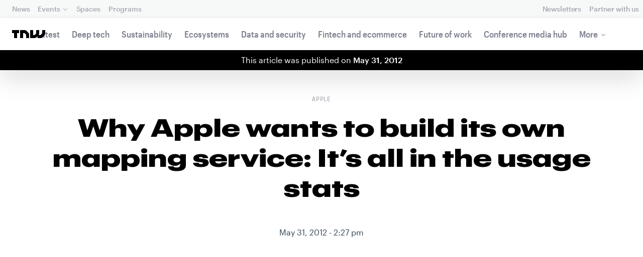

--- FILE ---
content_type: text/html; charset=UTF-8
request_url: https://thenextweb.com/news/why-apple-wants-to-build-its-own-mapping-service-its-all-in-the-usage-stats
body_size: 26417
content:
<!DOCTYPE html>
<!--
Development:
JULIO FOULQUIE, @j3j5@hachyderm.io, ✈Montevideo, UY
MARC TORAL, ✈Amsterdam, NL
JULIAN SZNAIDER, ✈Buenos Aires, AR
——————————
Concept and Design by:
ALEXANDER GRIFFIOEN, @oscaralexander, ✈Amsterdam, NL
SÄINA SEEDORF, ✈Amsterdam, NL
——————————
Alumni:
JACK DUNN, ✈Amsterdam, NL
JULIAN AIJAL, @Jaijal, ✈Amsterdam, NL
SAM BLOK, ✈Amsterdam, NL
LAURA GENNO, ✈Amsterdam, NL
IRENE DE NICOLO, ✈Amsterdam, NL
DANIEL TARA, ✈Amsterdam, NL
EVGENY ASTAPOV, ✈Rotterdam, NL
RONAN O'LEARY, @ro_oleary, ✈Amsterdam, NL
PABLO ROMÁN, ✈Amsterdam, NL
JAMES SCOTT, ✈Amsterdam, NL
JELLE VAN WIJHE, ✈Amsterdam, NL
MATTHEW ELWORTHY, ✈Amsterdam, NL
OSCAR VAN ZIJVERDEN, ✈Amsterdam, NL
STEPHAN LAGERWAARD, ✈Amsterdam, NL
-->

<html lang="en">
    <head>
        <meta charset="utf-8">
        <meta name="viewport" content="width=device-width, initial-scale=1, maximum-scale=1">
        <meta content="IE=edge,chrome=1" http-equiv="X-UA-Compatible">
        <meta content="telephone=no" name="format-detection">
        <meta content="unsafe-url" name="referrer">
        <meta content="The Next Web" name="apple-mobile-web-app-title">

                <link rel="preload" href="//next.tnwcdn.com/assets/next/css/base.css?af24e65ec70ba6a3571bc69de0e8f4e09ff399ea" as="style">
        <link rel="preload" as="script" href="//next.tnwcdn.com/assets/next/js/base.js?af24e65ec70ba6a3571bc69de0e8f4e09ff399ea" >
                    <link rel="preload" href="//next.tnwcdn.com/assets/next/css/media.css?af24e65ec70ba6a3571bc69de0e8f4e09ff399ea" as="style">
                <link rel="preload" href='https://next.tnwcdn.com/assets/next/fonts/graphik-wide-black.woff2' as='font' type='font/woff2' crossorigin='anonymous'>

                    <link
            rel='preload'
            as="image"
            media="(min-width: 361px) and (min-height: 651px)"
            href="https://img-cdn.tnwcdn.com/image?fit=1280%2C720&amp;url=https%3A%2F%2Fcdn0.tnwcdn.com%2Fwp-content%2Fblogs.dir%2F1%2Ffiles%2F2012%2F05%2F2275894255_b1f4be2ea8_z.jpeg&amp;signature=261f5ac0de6af557ddf18cd3f690c54c"
            imagesrcset="https://img-cdn.tnwcdn.com/image?fit=576%2C324&amp;url=https%3A%2F%2Fcdn0.tnwcdn.com%2Fwp-content%2Fblogs.dir%2F1%2Ffiles%2F2012%2F05%2F2275894255_b1f4be2ea8_z.jpeg&amp;signature=64395497f0b6003a7ac413dc18ba06c7 576w,
                    https://img-cdn.tnwcdn.com/image?fit=1152%2C648&amp;url=https%3A%2F%2Fcdn0.tnwcdn.com%2Fwp-content%2Fblogs.dir%2F1%2Ffiles%2F2012%2F05%2F2275894255_b1f4be2ea8_z.jpeg&amp;signature=f5c926085bb0f872c3b6d8b7520c445b 1152w,
                    https://img-cdn.tnwcdn.com/image?fit=1280%2C720&amp;url=https%3A%2F%2Fcdn0.tnwcdn.com%2Fwp-content%2Fblogs.dir%2F1%2Ffiles%2F2012%2F05%2F2275894255_b1f4be2ea8_z.jpeg&amp;signature=261f5ac0de6af557ddf18cd3f690c54c 1280w"
            >
        
        
                
        
                                                                                                
                                                                                                                                                <title>iPhone Users Access Maps More Often Than Android Users</title>
            
        
                
                                                                
                            
                

    <!-- OpenGraph -->
    <meta name="author" content="Matt Brian">
    <meta name="original-source" content="https://thenextweb.com/news/why-apple-wants-to-build-its-own-mapping-service-its-all-in-the-usage-stats" />
    <meta content="TNW | Apple" property="og:site_name" />
    <meta content="iPhone Users Access Maps More Often Than Android Users" property="og:title" />
    <meta name="description" content="If recent reports are to be believed, Apple is on the verge of releasing its own 3D mapping service, effectively replacing Google Maps on the iPhone.
There appear to be many reasons why Apple is launching its new service – disassociating it" property="description" />
    <meta content="If recent reports are to be believed, Apple is on the verge of releasing its own 3D mapping service, effectively replacing Google Maps on the iPhone.
There appear to be many reasons why Apple is launching its new service – disassociating it" property="og:description" />
    <meta content="https://thenextweb.com/news/why-apple-wants-to-build-its-own-mapping-service-its-all-in-the-usage-stats" property="og:url" />
    <meta content="640" property="og:image:height" />
    <meta content="1280" property="og:image:width" />
    <meta content="https://img-cdn.tnwcdn.com/image/tnw-blurple?filter_last=1&amp;fit=1280%2C640&amp;url=https%3A%2F%2Fcdn0.tnwcdn.com%2Fwp-content%2Fblogs.dir%2F1%2Ffiles%2F2012%2F05%2F2275894255_b1f4be2ea8_z.jpeg&amp;signature=3e6288c89123bd12c43752c899c380d5" property="og:image" />
    <meta content="article" property="og:type" />
    <meta property="og:locale" content="en_US">
    <meta property="og:updated_time" content="2016-06-24T11:36:10+00:00" />
    <meta property="article:published_time" content="2012-05-31T14:27:25+00:00" />
    <meta property="article:modified_time" content="2016-06-24T11:36:10+00:00" />
    <meta property="article:section" content="Apple">

    <!-- Twitter Card -->
    <meta name="twitter:card" content="summary_large_image" />
    <meta name="twitter:site" content="@thenextweb" />
    <meta name="twitter:creator" content="@thenextweb" />
    <meta name="twitter:title" content="iPhone Users Access Maps More Often Than Android Users" />
    <meta name="twitter:image" content="https://img-cdn.tnwcdn.com/image/tnw-blurple?filter_last=1&amp;fit=1280%2C640&amp;url=https%3A%2F%2Fcdn0.tnwcdn.com%2Fwp-content%2Fblogs.dir%2F1%2Ffiles%2F2012%2F05%2F2275894255_b1f4be2ea8_z.jpeg&amp;signature=3e6288c89123bd12c43752c899c380d5" />
    <meta name="twitter:description" content="If recent reports are to be believed, Apple is on the verge of releasing its own 3D mapping service, effectively replacing Google Maps on the iPhone.
There appear to be many reasons why Apple is launching its new service – disassociating it" />


    <!-- General Meta -->
    <meta name="robots" content="max-image-preview:large">
    <meta content="iPhone Users Access Maps More Often Than Android Users" property="title" />
    <meta content="If recent reports are to be believed, Apple is on the verge of releasing its own 3D mapping service, effectively replacing Google Maps on the iPhone.
There appear to be many reasons why Apple is launching its new service – disassociating it" property="description" />
    <meta content="https://thenextweb.com/news/why-apple-wants-to-build-its-own-mapping-service-its-all-in-the-usage-stats" property="url" />

        <link rel="apple-touch-icon" sizes="57x57" href="//next.tnwcdn.com/assets/img/favicon/apple-touch-icon-57x57.png">
        <link rel="apple-touch-icon" sizes="60x60" href="//next.tnwcdn.com/assets/img/favicon/apple-touch-icon-60x60.png">
        <link rel="apple-touch-icon" sizes="72x72" href="//next.tnwcdn.com/assets/img/favicon/apple-touch-icon-72x72.png">
        <link rel="apple-touch-icon" sizes="76x76" href="//next.tnwcdn.com/assets/img/favicon/apple-touch-icon-76x76.png">
        <link rel="apple-touch-icon" sizes="114x114" href="//next.tnwcdn.com/assets/img/favicon/apple-touch-icon-114x114.png">
        <link rel="apple-touch-icon" sizes="120x120" href="//next.tnwcdn.com/assets/img/favicon/apple-touch-icon-120x120.png">
        <link rel="apple-touch-icon" sizes="144x144" href="//next.tnwcdn.com/assets/img/favicon/apple-touch-icon-144x144.png">
        <link rel="apple-touch-icon" sizes="152x152" href="//next.tnwcdn.com/assets/img/favicon/apple-touch-icon-152x152.png">
        <link rel="apple-touch-icon" sizes="180x180" href="//next.tnwcdn.com/assets/img/favicon/apple-touch-icon-180x180.png">
        <link rel="icon" type="image/png" href="//next.tnwcdn.com/assets/img/favicon/favicon-32x32.png" sizes="32x32">
        <link rel="icon" type="image/png" href="//next.tnwcdn.com/assets/img/favicon/favicon-48x48.png" sizes="48x48">
        <link rel="icon" type="image/png" href="//next.tnwcdn.com/assets/img/favicon/favicon-194x194.png" sizes="194x194">
        <link rel="icon" type="image/png" href="//next.tnwcdn.com/assets/img/favicon/favicon-96x96.png" sizes="96x96">
        <link rel="icon" type="image/png" href="//next.tnwcdn.com/assets/img/favicon/favicon-192x192.png" sizes="192x192">
        <link rel="icon" type="image/png" href="//next.tnwcdn.com/assets/img/favicon/favicon-16x16.png" sizes="16x16">
        <link rel="shortcut icon" href="//next.tnwcdn.com/assets/img/favicon/favicon-16x16.png">
        <link rel="icon" href="/favicon.ico">
        <script src="//next.tnwcdn.com/assets/js/lib/modernizr-custom.js?af24e65ec70ba6a3571bc69de0e8f4e09ff399ea" async></script>
        <link rel="manifest" href="/manifest.json">
        <script type="module" src="https://cdn.jsdelivr.net/npm/@justinribeiro/lite-youtube@1.3.1/lite-youtube.js"></script>

        <style>body{visibility:hidden;}</style>

        <!-- Google Tag Manager -->
        <script>(function(w,d,s,l,i){w[l]=w[l]||[];w[l].push({'gtm.start':
        new Date().getTime(),event:'gtm.js'});var f=d.getElementsByTagName(s)[0],
        j=d.createElement(s),dl=l!='dataLayer'?'&l='+l:'';j.async=true;j.src=
        'https://www.googletagmanager.com/gtm.js?id='+i+dl;f.parentNode.insertBefore(j,f);
        })(window,document,'script','dataLayer','GTM-NNKTCH4W');</script>
        <!-- End Google Tag Manager -->

        <script type="text/javascript">
            window.dataLayer = window.dataLayer || [];
        </script>

                
    

<script>
    !function(t,e){var o,n,p,r;e.__SV||(window.posthog && window.posthog.__loaded)||(window.posthog=e,e._i=[],e.init=function(i,s,a){function g(t,e){var o=e.split(".");2==o.length&&(t=t[o[0]],e=o[1]),t[e]=function(){t.push([e].concat(Array.prototype.slice.call(arguments,0)))}}(p=t.createElement("script")).type="text/javascript",p.crossOrigin="anonymous",p.async=!0,p.src=s.api_host.replace(".i.posthog.com","-assets.i.posthog.com")+"/static/array.js",(r=t.getElementsByTagName("script")[0]).parentNode.insertBefore(p,r);var u=e;for(void 0!==a?u=e[a]=[]:a="posthog",u.people=u.people||[],u.toString=function(t){var e="posthog";return"posthog"!==a&&(e+="."+a),t||(e+=" (stub)"),e},u.people.toString=function(){return u.toString(1)+".people (stub)"},o="init ts ns yi rs os Qr es capture Hi calculateEventProperties hs register register_once register_for_session unregister unregister_for_session fs getFeatureFlag getFeatureFlagPayload isFeatureEnabled reloadFeatureFlags updateFlags updateEarlyAccessFeatureEnrollment getEarlyAccessFeatures on onFeatureFlags onSurveysLoaded onSessionId getSurveys getActiveMatchingSurveys renderSurvey displaySurvey cancelPendingSurvey canRenderSurvey canRenderSurveyAsync identify setPersonProperties group resetGroups setPersonPropertiesForFlags resetPersonPropertiesForFlags setGroupPropertiesForFlags resetGroupPropertiesForFlags reset get_distinct_id getGroups get_session_id get_session_replay_url alias set_config startSessionRecording stopSessionRecording sessionRecordingStarted captureException startExceptionAutocapture stopExceptionAutocapture loadToolbar get_property getSessionProperty vs us createPersonProfile cs Yr ps opt_in_capturing opt_out_capturing has_opted_in_capturing has_opted_out_capturing get_explicit_consent_status is_capturing clear_opt_in_out_capturing ls debug O ds getPageViewId captureTraceFeedback captureTraceMetric Vr".split(" "),n=0;n<o.length;n++)g(u,o[n]);e._i.push([i,s,a])},e.__SV=1)}(document,window.posthog||[]);
    posthog.init('phc_U6GxCW1e025EJZwgZdk8dI6LjxInuuygM3K2AswPHYW', {
        api_host: 'https://eu.i.posthog.com',
        defaults: '2025-11-30',
        person_profiles: 'identified_only'
    })
</script>

        <link href="//next.tnwcdn.com/assets/next/css/base.css?af24e65ec70ba6a3571bc69de0e8f4e09ff399ea" rel="stylesheet" type="text/css">
                    <link href="//next.tnwcdn.com/assets/next/css/media.css?af24e65ec70ba6a3571bc69de0e8f4e09ff399ea" rel="stylesheet" type="text/css">
            <noscript>
                <link href="//next.tnwcdn.com/assets/next/css/media.css?af24e65ec70ba6a3571bc69de0e8f4e09ff399ea" rel="stylesheet" type="text/css">
            </noscript>
        
        <meta http-equiv="Content-Security-Policy" content="upgrade-insecure-requests">
        <link rel="dns-prefetch" href="//cdn0.tnwcdn.com/">
        <link rel="dns-prefetch" href="//next.tnwcdn.com/">
        <link rel="dns-prefetch" href="//img-cdn.tnwcdn.com/">
        <link rel="preconnect" href="//cdn0.tnwcdn.com/">
        <link rel="preconnect" href="//next.tnwcdn.com/">
        <link rel="preconnect" href="//img-cdn.tnwcdn.com/">
        <link rel="stylesheet preload" as="style" href="//use.fontawesome.com/releases/v5.6.3/css/all.css" integrity="sha384-UHRtZLI+pbxtHCWp1t77Bi1L4ZtiqrqD80Kn4Z8NTSRyMA2Fd33n5dQ8lWUE00s/" crossorigin="anonymous" async>
                    <link rel="canonical" href="https://thenextweb.com/news/why-apple-wants-to-build-its-own-mapping-service-its-all-in-the-usage-stats"/>
        
        
                        
                
                                        
                                <!-- JSON-LD Breadcrumbs -->
    <script type="application/ld+json">
        {"@context":"http:\/\/schema.org","@id":"#Breadcrumb","@type":"BreadcrumbList","itemListElement":[{"@type":"ListItem","position":1,"item":{"@id":"https:\/\/thenextweb.com","name":"Home"}},{"@type":"ListItem","position":2,"item":{"@id":"https:\/\/thenextweb.com\/apple","name":"Apple"}},{"@type":"ListItem","position":3,"item":{"@id":"https:\/\/thenextweb.com\/news\/why-apple-wants-to-build-its-own-mapping-service-its-all-in-the-usage-stats","name":"Why Apple wants to build its own mapping service: It&#8217;s all in the usage stats"}}]}
    </script>
    <!-- JSON-LD schema -->
    <script type="application/ld+json">
        [{"@id":"https://data.thenextweb.com/tnw/post/why_apple_wants_to_build_its_own_mapping_service__its_all_in_the_usage_stats","url":"https://thenextweb.com/news/why-apple-wants-to-build-its-own-mapping-service-its-all-in-the-usage-stats","name":"Why Apple wants to build its own mapping service: It\u2019s all in the usage stats","@type":"NewsArticle","image":[{"@type":"ImageObject","url":"https://cdn0.tnwcdn.com/wp-content/blogs.dir/1/files/featured-imgs/tnw_general-1200x1200.jpg","width":"1200","height":"1200"},{"@type":"ImageObject","url":"https://cdn0.tnwcdn.com/wp-content/blogs.dir/1/files/featured-imgs/tnw_general-1280x960.jpg","width":"1280","height":"960"},{"@type":"ImageObject","url":"https://cdn0.tnwcdn.com/wp-content/blogs.dir/1/files/featured-imgs/tnw_general-1280x720.jpg","width":"1280","height":"720"}],"author":{"@id":"https://data.thenextweb.com/tnw/author/matt","url":"https://thenextweb.com/author/matt/","name":"Matt Brian","@type":"Person","givenName":"Matt","familyName":"Brian"},"@context":"http://schema.org","headline":"Why Apple wants to build its own mapping service: It's all in the usage stats","publisher":{"@id":"https://data.thenextweb.com/tnw/entity/tnw","logo":{"url":"https://cdn1.tnwcdn.com/wp-content/blogs.dir/1/files/2016/06/tnw-logo-amp.png","@type":"ImageObject","width":"284","height":"60"},"name":"The Next Web","@type":"Organization","sameAs":["http://www.wikidata.org/entity/Q2913725","http://dbpedia.org/resource/TNW_(website)","http://rdf.freebase.com/ns/m.0h7njwd","https://en.wikipedia.org/wiki/The_Next_Web","https://www.facebook.com/thenextweb","https://www.twitter.com/thenextweb","https://instagram.com/thenextweb","https://www.youtube.com/user/thenextweb","https://www.pinterest.com/thenextweb/","https://www.linkedin.com/topic/the-next-web","https:/vine.co/thenextweb","https://soundcloud.com/thenextweb","https://vimeo.com/thenextweb","https://vk.com/thenextweb","https://www.slideshare.net/thenextweb","https://flipboard.com/@thenextweb","https://storify.com/thenextweb","https://www.stumbleupon.com/channel/thenextweb","https://www.flickr.com/photos/thenextweb/","https://foursquare.com/thenextweb","https://dbpedia.org/page/TNW_(website)"]},"speakable":{"@type":"SpeakableSpecification","cssSelector":[".c-header__heading",".c-richText > p"]},"wordCount":"513","inLanguage":"en-US","articleBody":"If recent reports are to be believed, Apple is on the verge of releasing its own 3D mapping service, effectively replacing Google Maps on the iPhone.\r\n\r\nThere appear to be many reasons why Apple is launching its new service -\u00a0disassociating\u00a0itself with its smartphone rival, possible launch of new location-based features, the sale of advertising and location partnerships with businesses - but it is also clear that when it comes to smartphone maps access, it's iPhone users that are leading usage figures.\r\n\r\nThat's according to a new report from comScore, which surveyed the usage of computer and smartphone maps across Europe.\r\n\r\ncomScore's findings show that 39.8 million (35 percent) of smartphone users in\u00a0France, Germany, Italy, Spain and the United Kingdom accessed maps on their device in March 2012, compared to 49.6 percent visiting mapping sites on their computers.\r\n\r\nThis demonstrates a 55 percent rise in smartphone map use over the last year, with the UK leading the way for mobile maps use with 40.2 percent.\r\n\r\nInterestingly, while there were more users of Google's Android maps (17.67 million), only 39.8 percent of device owners took to the Maps app. With\u00a012.36 million users, 53.4 percent of iPhone users accessed Maps on their smartphone in March 2012.\r\n\r\n\r\n\r\nAppl may have its own usage figures - perhaps even more accurate than comScore's - and will have already identified that iPhone users are increasingly utilising a service that is provided by its rival. Google is even able to display sponsored listings in the iOS Maps app, without Apple's prior approval.\r\n\r\nTNW's Matt Panzarino wrote in January:\r\nWhen looking into that relationship, I was informed by another source in a position to know that Google does not license map data \u2018directly\u2019 to any mobile platforms. This means that if there was a deal cut between Google and Apple, it would have had to have been extremely favorable to Google\u2026say the ability to serve up its own ads right in a pre-installed native iPhone app.\r\n\r\nSince the ads didn\u2019t appear until 2009, it may have actually been a condition of an extension to the original agreement.\r\n\r\n\r\nEarlier this week, we showed you a mock-up of what Apple's new Maps app is expected to look like. The image, a composite image of various elements believed to be included in the new application, showed Apple's new 3D map tiles and floating toggles, ditching the familiar blue iOS color scheme and adopting a new silver look.\r\n\r\nIf comScore's European smartphone map usage is anything to go by, Apple could boost interaction with its Maps app with the roll-out of its new 3D features (something that Google doesn't currently offer, but Nokia does) and the launch of a satellite-navigation service - an option that is not available in stock iOS apps.\r\n\r\nApple's WWDC event is just weeks away and it's there that the company will debut its new operating system and new software apps and services. A new maps service is being heavily tipped, though information surrounding it is pretty limited.","dateCreated":"2012-05-31T14:27:25+00:00","description":"If recent reports are to be believed, Apple is on the verge of releasing its own 3D mapping service, effectively replacing Google Maps on the iPhone.\r\n\r\nThere appear to be many reasons ...","commentCount":"2","dateModified":"2016-06-24T11:36:10+00:00","copyrightYear":"2016","datePublished":"2012-05-31T14:27:25+00:00","articleSection":"Apple","copyrightHolder":{"@id":"https://data.thenextweb.com/tnw/entity/tnw"},"mainEntityOfPage":{"@id":"https://thenextweb.com/news/why-apple-wants-to-build-its-own-mapping-service-its-all-in-the-usage-stats","@type":"WebPage","breadcrumb":{"@id":"#Breadcrumb"}},"sourceOrganization":{"@id":"https://data.thenextweb.com/tnw/entity/tnw"},"interactionStatistic":[{"@type":"InteractionCounter","interactionType":"https://schema.org/ShareAction","interactionService":{"url":"http://www.twitter.com","name":"Twitter","@type":"Website"},"userInteractionCount":"382"},{"@type":"InteractionCounter","interactionType":"https://schema.org/ShareAction","interactionService":{"url":"http://www.facebook.com","name":"Facebook","@type":"Website"},"userInteractionCount":"13"},{"@type":"InteractionCounter","interactionType":"https://schema.org/ShareAction","interactionService":{"url":"https://www.reddit.com","name":"Reddit","@type":"Website"},"userInteractionCount":"0"},{"@type":"InteractionCounter","interactionType":"https://schema.org/CommentAction","userInteractionCount":"2"}]}]
    </script>
        <script>
            var APP_ENV = {
                'site_url': 'https://thenextweb.com/' + '',
                'cookie_domain': '.thenextweb.com'
            };
        </script>
                                    
        <script>
        
        (function () {
          window.dataLayer = window.dataLayer || [];

          window.dataLayer.push(arguments);

          window.dataLayer.push({
            event: 'defaultConsentSet',
            consentStatus: arguments[2],
          });

          window.dispatchEvent(new CustomEvent('defaultConsentSet', {
            detail: {
              consent: arguments[2],
            },
          }));
        }('consent', 'default', (function () {
          const defaults = {
            ad_storage: 'denied',
            analytics_storage: 'denied'
          };

          let cookie = document.cookie.split('; ').find(function(row) {
            return row.startsWith('__tnw_cookieConsent=');
          });

          if (typeof cookie === 'undefined') {
            return defaults;
          }

          cookie = cookie.slice(20);

          try {
            cookie = JSON.parse(decodeURIComponent(cookie));
          } catch (e) {
            return defaults;
          }

          return cookie;
        }())));
        
        </script>
    </head>

                    
        
        
            
    
                
    
    
    <body class="site-tnwNext preload" id="next-top">
        <!-- Google Tag Manager (noscript) -->
        <noscript><iframe src="https://www.googletagmanager.com/ns.html?id=GTM-NNKTCH4W"
        height="0" width="0" style="display:none;visibility:hidden"></iframe></noscript>
        <!-- End Google Tag Manager (noscript) -->
        <a class="skip-link" href="#main">Skip to content</a>

        

        <div id="fb-root"></div>
            <div id="_progress" class="apple"></div>

                <nav class="c-nav has-level2" id="nav" role="navigation" style="top: 0;">
        <div class="c-nav__level1">
        <button class="c-nav__menuToggle c-nav__menuToggle--level-1 js-menuToggleLevel" data-nav-level="1" id="nav-menuLevel1" type="button" aria-haspopup="true" aria-controls="overlay__hook" aria-expanded="false">
          <span class="visually-hidden">Toggle Navigation</span>
        </button>

        <div class="navLabel_dt">
            <a class="c-nav__logo" href="/" data-event-category="Article" data-event-action="Navigation bar" data-event-label="TNW Logo" name="TNW Logo" data-event-non-interaction="false">
                <svg preserveAspectRatio="xMidYMid meet" viewBox="0 0 66 16">
                    <path d="M32.23993 5A6.00284 6.00284 0 0 1 34 9.24261V16h-6v-5.929a2.00249 2.00249 0 0 0-.58856-1.41424l-2.07239-2.07101A2.00315 2.00315 0 0 0 23.92346 6H22v10h-6V0h8.75189a6 6 0 0 1 4.24268 1.75739zM60 0v5.929a2.00245 2.00245 0 0 1-.58856 1.41418l-2.07385 2.071A1.99969 1.99969 0 0 1 55.9234 10h-2.88214A5.99166 5.99166 0 0 0 54 6.75732V0h-6v5.929a2.00245 2.00245 0 0 1-.58856 1.41418l-2.07385 2.071A1.99969 1.99969 0 0 1 43.9234 10H42V0h-6v16h8.75189a6.003 6.003 0 0 0 4.244-1.75739L51 12.23938V16h5.75189a6.003 6.003 0 0 0 4.244-1.75739l3.244-3.24267A6.00264 6.00264 0 0 0 66 6.75732V0zM0 6h4v10h6V6h4V0H0z"></path>
                </svg>
            </a>

                                            
            
            
                    
                                                
                                                                        
                
                        </div>

        <div class="c-nav__menuContainer c-nav__menuContainer--1" id="overlay__hook">
            
            <ul class="c-nav__menu">

                
                                                                
                                
        						
        						            								                										
              									
          							
                    
                                                                    <li class="c-nav__menuItem">
                            <a class="c-nav__menuLink" data-event-category="Navigation bar" data-event-action="News" data-event-label="/" data-event-non-interaction="false" href="/" >
                                News
                            </a>
                        </li>
                                    
        						
        						            								
          							
                    
                    
                                                
                                  							
                        
          							                                                  							

                                                <li class="c-nav__menuItem has-menu">
                            <button class="c-nav__menuLink" type="button" aria-haspopup="true" aria-expanded="false">Events</button>

                            <ul class="c-nav__submenu" role="menu">
                                                                    
                                    
                                    <li class="c-nav__submenuItem">
                                        <a class="c-nav__submenuLink" href="/conference" data-event-category="Navigation bar" data-event-action="TNW Conference" data-event-label="/conference" data-event-non-interaction="false"  >
                                            <span class="c-nav__submenuLinkTitle" data-event-category="Navigation bar" data-event-action="TNW Conference" data-event-label="/conference" data-event-non-interaction="false">TNW Conference</span>
                                            <span class="c-nav__submenuLinkNote">June 19 &amp; 20, 2025</span>
                                        </a>
                                    </li>
                                                                    
                                    
                                    <li class="c-nav__submenuItem">
                                        <a class="c-nav__submenuLink" href="/events" data-event-category="Navigation bar" data-event-action="All events" data-event-label="/events" data-event-non-interaction="false"  >
                                            <span class="c-nav__submenuLinkTitle" data-event-category="Navigation bar" data-event-action="All events" data-event-label="/events" data-event-non-interaction="false">All events</span>
                                            <span class="c-nav__submenuLinkNote"></span>
                                        </a>
                                    </li>
                                                            </ul>
                        </li>
                                    
        						
        						            								
          							
                    
                                                                    <li class="c-nav__menuItem">
                            <a class="c-nav__menuLink" data-event-category="Navigation bar" data-event-action="Spaces" data-event-label="/spaces" data-event-non-interaction="false" href="/spaces" >
                                Spaces
                            </a>
                        </li>
                                    
        						
        						            								
          							
                    
                                                                    <li class="c-nav__menuItem">
                            <a class="c-nav__menuLink" data-event-category="Navigation bar" data-event-action="Programs" data-event-label="/programs" data-event-non-interaction="false" href="/programs" >
                                Programs
                            </a>
                        </li>
                                                </ul>

            
                                    
                            <hr class="mobile_menu_divider "/>
                <ul class="c-nav__menu c-nav__icons">
                                                      					
              					
                        
                                        						              					
              					<li class="c-nav__menuItem c-nav__iconsItem">
                						<a href="/newsletters" class="c-nav__menuLink" data-event-category="Navigation bar" data-event-action="Newsletter" data-event-label="Newsletters top right - click" data-event-non-interaction="false">
                               			    <span data-event-category="Navigation bar" data-event-action="Newsletters" data-event-label="/newsletters" data-event-non-interaction="false" class="c-nav__iconsItem--label">Newsletters</span>
                						</a>
              					</li>
                                  					
              					
                        
                        
              					<li class="c-nav__menuItem c-nav__iconsItem">
                						<a href="/partnerships" class="c-nav__menuLink">
                               			    <span data-event-category="Navigation bar" data-event-action="Partner with us" data-event-label="/partnerships" data-event-non-interaction="false" class="c-nav__iconsItem--label">Partner with us</span>
                						</a>
              					</li>
                            				</ul>


            
                        
            <footer class="c-nav__footer">
                <ul class="c-nav__social">
                    <li class="c-nav__socialItem">
                        <a class="c-nav__socialLink" href="https://facebook.com/thenextweb" target="_blank" rel="noopener noreferrer" name="Facebook Social Link">
                            <svg class="c-nav__socialIcon"><use xlink:href="/assets/next/img/icons.svg#facebook"></use></svg>
                        </a>
                    </li>
                    <li class="c-nav__socialItem">
                        <a class="c-nav__socialLink" href="https://www.instagram.com/thenextweb" target="_blank" rel="noopener noreferrer" name="Instagram Social Link">
                            <svg class="c-nav__socialIcon"><use xlink:href="/assets/next/img/icons.svg#instagram"></use></svg>
                        </a>
                    </li>
                    <li class="c-nav__socialItem">
                        <a class="c-nav__socialLink" href="https://twitter.com/thenextweb" target="_blank" rel="noopener noreferrer" name="Twitter Social Link">
                            <svg class="c-nav__socialIcon"><use xlink:href="/assets/next/img/icons.svg#twitter"></use></svg>
                        </a>
                    </li>
                    <li class="c-nav__socialItem">
                        <a class="c-nav__socialLink" href="https://youtube.com/user/thenextweb" target="_blank" rel="noopener noreferrer" name="Youtube Social Link">
                            <svg class="c-nav__socialIcon"><use xlink:href="/assets/next/img/icons.svg#youtube"></use></svg>
                        </a>
                    </li>
                    <li class="c-nav__socialItem">
                        <a class="c-nav__socialLink" href="https://flipboard.com/@thenextweb" target="_blank" rel="noopener noreferrer" name="Flipboard Social Link">
                            <svg class="c-nav__socialIcon"><use xlink:href="/assets/next/img/icons.svg#flipboard"></use></svg>
                        </a>
                    </li>
                    <li class="c-nav__socialItem">
                        <a class="c-nav__socialLink" href="/newsletters" name="Email Social Link">
                            <svg class="c-nav__socialIcon"><use xlink:href="/assets/next/img/icons.svg#mail"></use></svg>
                        </a>
                    </li>
                </ul>

                <ul class="c-nav__company">
                    <li class="c-nav__companyItem">
                        <a class="c-nav__companyLink" href="https://thenextweb.homerun.co/" target="_blank" rel="noopener noreferrer">Jobs</a>
                    </li>
                    <li class="c-nav__companyItem"><a class="c-nav__companyLink" href="mailto:conference@thenextweb.com">Contact</a></li>
                </ul>
            </footer>

        </div>
    </div>
    
    
    
    
    
        
            <div class="c-nav__level2 tnw news">
                <div class="c-nav__pwd">
                                            <a class="c-nav__pwdLogo" href="/">
                            <svg class="tnwLogo__ft"><use xlink:href="/assets/next/img/icons.svg#tnwFT"></use></svg>
                            <svg class="tnwLogo__tnw"><use xlink:href="/assets/next/img/icons.svg#tnw"></use></svg>
                        </a>
                                                                                    
                    <span class="c-nav__pwdSection">News</span>

                    <a class="c-nav__pwdSite" href="/" title="">
                        <span class="sm:hidden" id="channelName_abbr">opinion</span>
                        <span class="max-sm:hidden xl:hidden">opinion</span>
                        <span class="max-xl:hidden" id="channelName_mob">opinion</span>
                    </a>

                </div>

                                
                
                                    <div class="c-nav__menuContainer c-nav__menuContainer--2">
                        <ul class="c-nav__menu">
                            
                                                            
                                
                                <li class="c-nav__menuItem">
                                    <a class="c-nav__menuLink" href="/latest" data-event-category="Navigation bar" data-event-action="Latest" data-event-label="/latest" data-event-non-interaction="false">Latest</a>
                                </li>
                                                            
                                
                                <li class="c-nav__menuItem">
                                    <a class="c-nav__menuLink" href="/deep-tech" data-event-category="Navigation bar" data-event-action="Deep tech" data-event-label="/deep-tech" data-event-non-interaction="false">Deep tech</a>
                                </li>
                                                            
                                
                                <li class="c-nav__menuItem">
                                    <a class="c-nav__menuLink" href="/sustainability" data-event-category="Navigation bar" data-event-action="Sustainability" data-event-label="/sustainability" data-event-non-interaction="false">Sustainability</a>
                                </li>
                                                            
                                
                                <li class="c-nav__menuItem">
                                    <a class="c-nav__menuLink" href="/ecosystems" data-event-category="Navigation bar" data-event-action="Ecosystems" data-event-label="/ecosystems" data-event-non-interaction="false">Ecosystems</a>
                                </li>
                                                            
                                
                                <li class="c-nav__menuItem">
                                    <a class="c-nav__menuLink" href="/data-security" data-event-category="Navigation bar" data-event-action="Data and security" data-event-label="/data-security" data-event-non-interaction="false">Data and security</a>
                                </li>
                                                            
                                
                                <li class="c-nav__menuItem">
                                    <a class="c-nav__menuLink" href="/fintech-ecommerce" data-event-category="Navigation bar" data-event-action="Fintech and ecommerce" data-event-label="/fintech-ecommerce" data-event-non-interaction="false">Fintech and ecommerce</a>
                                </li>
                                                            
                                
                                <li class="c-nav__menuItem">
                                    <a class="c-nav__menuLink" href="/future-of-work" data-event-category="Navigation bar" data-event-action="Future of work" data-event-label="/future-of-work" data-event-non-interaction="false">Future of work</a>
                                </li>
                                                            
                                
                                <li class="c-nav__menuItem">
                                    <a class="c-nav__menuLink" href="https://thenextweb.com/topic/tnw-conference" data-event-category="Navigation bar" data-event-action="Conference media hub" data-event-label="https://thenextweb.com/topic/tnw-conference" data-event-non-interaction="false">Conference media hub</a>
                                </li>
                            
                            
                                                            
                                                                                                                                                                                                                                                                                                                                                                                    
                                <li class="c-nav__menuItem has-menu">
                                    <button class="c-nav__menuLink" type="button" aria-haspopup="true" aria-expanded="false">More</button>

                                    <ul class="c-nav__submenu">
                                                                                    
                                            
                                            <li class="c-nav__submenuItem">
                                                <a class="c-nav__submenuLink" href="/startups-technology">
                                                    <span class="c-nav__submenuLinkTitle" data-event-category="Navigation bar" data-event-action="Startups and technology" data-event-label="/startups-technology" data-event-non-interaction="false">Startups and technology</span>
                                                </a>
                                            </li>
                                                                                    
                                            
                                            <li class="c-nav__submenuItem">
                                                <a class="c-nav__submenuLink" href="/investors-funding">
                                                    <span class="c-nav__submenuLinkTitle" data-event-category="Navigation bar" data-event-action="Investors and funding" data-event-label="/investors-funding" data-event-non-interaction="false">Investors and funding</span>
                                                </a>
                                            </li>
                                                                                    
                                            
                                            <li class="c-nav__submenuItem">
                                                <a class="c-nav__submenuLink" href="/government-policy">
                                                    <span class="c-nav__submenuLinkTitle" data-event-category="Navigation bar" data-event-action="Government and policy" data-event-label="/government-policy" data-event-non-interaction="false">Government and policy</span>
                                                </a>
                                            </li>
                                                                                    
                                            
                                            <li class="c-nav__submenuItem">
                                                <a class="c-nav__submenuLink" href="/corporates-innovation">
                                                    <span class="c-nav__submenuLinkTitle" data-event-category="Navigation bar" data-event-action="Corporates and innovation" data-event-label="/corporates-innovation" data-event-non-interaction="false">Corporates and innovation</span>
                                                </a>
                                            </li>
                                                                                    
                                            
                                            <li class="c-nav__submenuItem">
                                                <a class="c-nav__submenuLink" href="https://fast.wistia.com/embed/channel/hckmzyzq7e">
                                                    <span class="c-nav__submenuLinkTitle" data-event-category="Navigation bar" data-event-action="Podcast" data-event-label="https://fast.wistia.com/embed/channel/hckmzyzq7e" data-event-non-interaction="false">Podcast</span>
                                                </a>
                                            </li>
                                                                            </ul>
                                </li>
                                                    </ul>

                        <button class="c-nav__menuScroller" type="button" aria-hidden="true"></button>
                    </div>
                            </div>

        
        </nav>
                        <div class="o-page" id="main">
            <div class="o-page__main">
                        
    
        
    
    <main class="c-channel c-channel--latest o-page__main" id="article_container">
        
        <div class="c-articles">
                        <div class="c-articles__backdrop"><div class="c-articles__backdrop--sticky"></div></div>

                                                <div class="c-nav__message c-nav__message--article news" style="top:0">
                        <p>This article was published on <strong>May 31, 2012</strong></p>
                    </div>
                

                
                <header class="c-header">
                    <div class="o-wrapper">
                        <div class="c-header__text">
                            <ul class="c-header__tags c-tags c-tags--centered">
                                <li class="c-tags__tag">
                                    <a class="c-tags__link c-article-leadtag" data-event-category="Article" data-event-action="Tags" data-event-label="Apple" data-event-non-interaction="false" href="/apple">Apple</a>
                                </li>
                            </ul>

                            <h1 class="c-header__heading">
                                Why Apple wants to build its own mapping service: It&#8217;s all in the usage stats
                            </h1>

                            
                            <br/>

                            <div>
                                <time datetime="May 31, 2012 - 2:27 pm">May 31, 2012 - 2:27 pm</time>
                            </div>
                        </div>

                        <div aria-hidden="true" class="c-share lg:hidden">
                            <a
                                class="c-share__link c-share__link--facebook"
                                rel="noopener"
                                target="_blank"
                                onClick="window.open(this.href,'targetWindow','toolbar=no,location=0,status=no,menubar=no,scrollbars=yes,resizable=yes,width=600,height=250'); return false;"
                                href="http://www.facebook.com/sharer/sharer.php?s=100&amp;p[url]=https://thenextweb.com/news/why-apple-wants-to-build-its-own-mapping-service-its-all-in-the-usage-stats%3Futm_source%3Dfacebook%26utm_medium%3Dshare%26utm_campaign%3Darticle-share-button&amp;p[title]=Why%20Apple%20wants%20to%20build%20its%20own%20mapping%20service%3A%20It%E2%80%99s%20all%20in%20the%20usage%20stats&amp;p[images][0]=https%3A%2F%2Fcdn0.tnwcdn.com%2Fwp-content%2Fblogs.dir%2F1%2Ffiles%2F2012%2F05%2F2275894255_b1f4be2ea8_z.jpeg&amp;u=https://thenextweb.com/news/why-apple-wants-to-build-its-own-mapping-service-its-all-in-the-usage-stats&amp;t=Why%20Apple%20wants%20to%20build%20its%20own%20mapping%20service%3A%20It%E2%80%99s%20all%20in%20the%20usage%20stats"
                            >
                                <svg class="c-share__icon" style="fill: #fff"><use xlink:href="/assets/next/img/icons.svg#facebook"></use></svg>
                            </a>

                            <a
                                class="c-share__link c-share__link--twitter"
                                rel="noopener"
                                target="_blank"
                                onClick="window.open(this.href,'targetWindow','toolbar=no,location=0,status=no,menubar=no,scrollbars=yes,resizable=yes,width=600,height=250'); return false;"
                                href="https://twitter.com/intent/tweet?url=https://thenextweb.com/news/why-apple-wants-to-build-its-own-mapping-service-its-all-in-the-usage-stats%3Futm_source%3Dtwitter%26utm_medium%3Dshare%26utm_campaign%3Darticle-share-button%26referral&amp;via=thenextweb&amp;related=thenextweb&amp;text=Why%20Apple%20wants%20to%20build%20its%20own%20mapping%20service%3A%20It%E2%80%99s%20all%20in%20the%20usage%20stats"
                            >
                                <svg class="c-share__icon" style="fill: #fff"><use xlink:href="/assets/next/img/icons.svg#twitter"></use></svg>
                            </a>

                            <a
                                class="c-share__link c-share__link--flipboard"
                                rel="noopener"
                                target="_blank"
                                onClick="window.open(this.href,'targetWindow','toolbar=no,location=0,status=no,menubar=no,scrollbars=yes,resizable=yes,width=600,height=250'); return false;"
                                href="https://share.flipboard.com/bookmarklet/popout?url=https://thenextweb.com/news/why-apple-wants-to-build-its-own-mapping-service-its-all-in-the-usage-stats%3Futm_source%3Dflipboard%26utm_medium%3Dshare%26utm_campaign%3Darticle-share-button"
                            >
                                <svg class="c-share__icon" style="fill: #fff"><use xlink:href="/assets/next/img/icons.svg#flipboard"></use></svg>
                            </a>

                            <a
                                class="c-share__link c-share__link--linkedin"
                                rel="noopener"
                                target="_blank"
                                onClick="window.open(this.href,'targetWindow','toolbar=no,location=0,status=no,menubar=no,scrollbars=yes,resizable=yes,width=500,height=500'); return false;"
                                href="https://www.linkedin.com/shareArticle/?mini=true&amp;url=https://thenextweb.com/news/why-apple-wants-to-build-its-own-mapping-service-its-all-in-the-usage-stats%3Futm_source%3Dlinkedin%26utm_medium%3Dshare%26utm_campaign%3Darticle-share-button"
                            >
                                <svg class="c-share__icon" style="fill: #fff"><use xlink:href="/assets/next/img/icons.svg#linkedin"></use></svg>
                            </a>

                            <a
                                class="c-share__link c-share__link--telegram"
                                rel="noopener"
                                target="_blank"
                                onClick="window.open(this.href,'targetWindow','toolbar=no,location=0,status=no,menubar=no,scrollbars=yes,resizable=yes,width=600,height=250'); return false;"
                                href="https://t.me/share/url?url=https://thenextweb.com/news/why-apple-wants-to-build-its-own-mapping-service-its-all-in-the-usage-stats%3Futm_source%3Dtelegram%26utm_medium%3Dshare%26utm_campaign%3Darticle-share-button"
                            >
                                <svg class="c-share__icon" style="fill: #fff"><use xlink:href="/assets/next/img/icons.svg#telegram"></use></svg>
                            </a>

                            <a
                                class="c-share__link c-share__link--mail"
                                href="mailto:?subject=Why Apple wants to build its own mapping service: It&amp;#8217;s all in the usage stats&amp;body=https://thenextweb.com/news/why-apple-wants-to-build-its-own-mapping-service-its-all-in-the-usage-stats%3Futm_source%3Demail%26utm_medium%3Dshare%26utm_campaign%3Darticle-share-button"
                            >
                                <svg class="c-share__icon" style="fill: #fff"><use xlink:href="/assets/next/img/icons.svg#mail"></use></svg>
                            </a>
                        </div>
                    </div>
                </header>
            
                            <div class="e-empty__hidden"></div>

                                    <div class="screen-size desktop-screen">
                        <style scoped>#tnw-next-header{height:250px;}@media(min-width:768px){#tnw-next-header{height:250px;}@media(min-width:1024px){#tnw-next-header{height:250px;}</style><div class="tnw-ad tnw-ad--billboard tnw-ad--has-placeholder" id="tnw-next-header" data-args='{"networkCode":5117602,"slot":"TNW_NEXT_HEADER","googletagAttempts":20,"animate":false,"fallback":false,"sizes":[[320,240],[300,250],[970,250],[970,90],[728,90],[320,50],[300,100],[300,50],[320,100]],"sizeMapping":[[[1024,0],[[970,250],[970,90],[728,90]]],[[0,0],[[300,250],[320,50],[300,50],[300,100],[320,100],[320,240]]]],"targeting":{"postID":["402160"],"title":["Why Apple wants to build its own mapping service: It&#8217;s all in the usage stats"],"category":["apple"],"isSponsored":["No"]},"lazyLoad":"true","refreshEvery":"","debugMode":false}'></div>
                    </div>

                    <script>
                        document.getElementsByClassName('tnw-ad-wrapper')[0]?.classList.add('ad-wrapper__growth-quarters');
                    </script>
                            
            <div class="o-wrapper mb-4xl" >
                <article class="c-article js-article mt-m" id="articleOutput"  style="margin-top: 0px;" >
                                                                        <div class="c-article__media c-article__growth-mobile">
                                <figure class="o-media o-media--16:9">
                                    <img
                                        alt="Why Apple wants to build its own mapping service: It&#8217;s all in the usage stats"
                                        class="js-lazy c-article__mediaImage w-full absolute top-0"
                                        sizes="(max-width: 1023px) 100vw
                                               868px"
                                                                                data-src="https://img-cdn.tnwcdn.com/image?fit=1280%2C720&amp;url=https%3A%2F%2Fcdn0.tnwcdn.com%2Fwp-content%2Fblogs.dir%2F1%2Ffiles%2F2012%2F05%2F2275894255_b1f4be2ea8_z.jpeg&amp;signature=261f5ac0de6af557ddf18cd3f690c54c"
                                        data-srcset="https://img-cdn.tnwcdn.com/image?fit=576%2C324&amp;url=https%3A%2F%2Fcdn0.tnwcdn.com%2Fwp-content%2Fblogs.dir%2F1%2Ffiles%2F2012%2F05%2F2275894255_b1f4be2ea8_z.jpeg&amp;signature=64395497f0b6003a7ac413dc18ba06c7 576w,
                                                     https://img-cdn.tnwcdn.com/image?fit=1152%2C648&amp;url=https%3A%2F%2Fcdn0.tnwcdn.com%2Fwp-content%2Fblogs.dir%2F1%2Ffiles%2F2012%2F05%2F2275894255_b1f4be2ea8_z.jpeg&amp;signature=f5c926085bb0f872c3b6d8b7520c445b 1152w,
                                                     https://img-cdn.tnwcdn.com/image?fit=1280%2C720&amp;url=https%3A%2F%2Fcdn0.tnwcdn.com%2Fwp-content%2Fblogs.dir%2F1%2Ffiles%2F2012%2F05%2F2275894255_b1f4be2ea8_z.jpeg&amp;signature=261f5ac0de6af557ddf18cd3f690c54c 1280w"
                                                                            >

                                    <noscript>
                                        <img
                                            alt="Why Apple wants to build its own mapping service: It&#8217;s all in the usage stats"
                                            class="c-article__mediaImage w-full absolute top-0"
                                            src="https://img-cdn.tnwcdn.com/image?fit=1280%2C720&amp;url=https%3A%2F%2Fcdn0.tnwcdn.com%2Fwp-content%2Fblogs.dir%2F1%2Ffiles%2F2012%2F05%2F2275894255_b1f4be2ea8_z.jpeg&amp;signature=261f5ac0de6af557ddf18cd3f690c54c"
                                            sizes="(max-width: 1023px) 100vw
                                                   868px"
                                            srcset="https://img-cdn.tnwcdn.com/image?fit=576%2C324&amp;url=https%3A%2F%2Fcdn0.tnwcdn.com%2Fwp-content%2Fblogs.dir%2F1%2Ffiles%2F2012%2F05%2F2275894255_b1f4be2ea8_z.jpeg&amp;signature=64395497f0b6003a7ac413dc18ba06c7 576w,
                                                    https://img-cdn.tnwcdn.com/image?fit=1152%2C648&amp;url=https%3A%2F%2Fcdn0.tnwcdn.com%2Fwp-content%2Fblogs.dir%2F1%2Ffiles%2F2012%2F05%2F2275894255_b1f4be2ea8_z.jpeg&amp;signature=f5c926085bb0f872c3b6d8b7520c445b 1152w,
                                                    https://img-cdn.tnwcdn.com/image?fit=1280%2C720&amp;url=https%3A%2F%2Fcdn0.tnwcdn.com%2Fwp-content%2Fblogs.dir%2F1%2Ffiles%2F2012%2F05%2F2275894255_b1f4be2ea8_z.jpeg&amp;signature=261f5ac0de6af557ddf18cd3f690c54c 1280w"
                                        >
                                    </noscript>

                                                                    </figure>
                            </div>
                        
                                                    <div class="screen-size mobile-screen" style="text-align: center"></div>
                            <script>
                                document.getElementsByClassName('tnw-ad-wrapper')[1]?.classList?.add('ad-wrapper__growth-quarters');
                            </script>
                                            
                    
                    

                    
                    <div class="c-article__main max-lg:mb-xxl">
                        <div class="c-richText c-richText--large" id="article-main-content">
                            <p>If recent reports are to be believed, Apple is on the verge of releasing <a href="https://thenextweb.com/news/this-is-what-apples-new-ios-6-maps-app-is-expected-to-look-like" target="_blank" rel="noopener">its own 3D mapping service</a>, effectively replacing Google Maps on the iPhone.</p>
<p>There appear to be many reasons why Apple is launching its new service – disassociating itself with its smartphone rival, possible launch of new location-based features, the sale of advertising and location partnerships with businesses – but it is also clear that when it comes to smartphone maps access, it’s iPhone users that are leading usage figures.</p>
<p>That’s according to a <a href="http://www.comscore.com/Press_Events/Press_Releases/2012/5/EU5_Map_Usage_via_Smartphone_Growing?piCId=66038" target="_blank" rel="nofollow noopener">new report from comScore</a>, which surveyed the usage of computer and smartphone maps across Europe.</p>
<p>comScore’s findings show that 39.8 million (35 percent) of smartphone users in France, Germany, Italy, Spain and the United Kingdom accessed maps on their device in March 2012, compared to 49.6 percent visiting mapping sites on their computers.</p>
<div class="inarticle-wrapper channel-cta"><div class="ica-text"><a href="https://thenextweb.com/spaces/book-a-tour" data-event-category="Article" data-event-action="In Article Block" data-event-label="TNW City Coworking space - Where your best work happens" target="_blank"><p class="ica-text__title">TNW City Coworking space - Where your best work happens</p><p>A workspace designed for growth, collaboration, and endless networking opportunities in the heart of tech.</p></a></div><div class="ica-button">
                        <a class="c-button c-button--primary" data-event-category="Article" data-event-action="In Article Block" data-event-label="Book a tour now" href="https://thenextweb.com/spaces/book-a-tour" target="_blank">Book a tour now</a>
                    </div></div><p>This demonstrates a 55 percent rise in smartphone map use over the last year, with the UK leading the way for mobile maps use with 40.2 percent.</p>
<p>Interestingly, while there were more users of Google’s Android maps (17.67 million), only 39.8 percent of device owners took to the Maps app. With 12.36 million users, 53.4 percent of iPhone users accessed Maps on their smartphone in March 2012.</p>
<p><a href="https://thenextweb.com/wp-content/blogs.dir/1/files/2012/05/Screen-Shot-2012-05-31-at-12.41.43.png" target="_blank" rel="noopener"><figure class="post-image post-mediaBleed alignnone"><img loading="lazy" class="alignnone size-large wp-image-402196 js-lazy" title="Screen Shot 2012-05-31 at 12.41.43" src="[data-uri]" alt="" width="520" height="257" sizes="(max-width: 520px) 100vw, 520px" data-src="https://cdn0.tnwcdn.com/wp-content/blogs.dir/1/files/2012/05/Screen-Shot-2012-05-31-at-12.41.43-520x257.png" data-srcset="https://cdn0.tnwcdn.com/wp-content/blogs.dir/1/files/2012/05/Screen-Shot-2012-05-31-at-12.41.43-520x257.png 520w, https://cdn0.tnwcdn.com/wp-content/blogs.dir/1/files/2012/05/Screen-Shot-2012-05-31-at-12.41.43-220x109.png 220w, https://cdn0.tnwcdn.com/wp-content/blogs.dir/1/files/2012/05/Screen-Shot-2012-05-31-at-12.41.43.png 561w"><noscript><img loading="lazy" class="alignnone size-large wp-image-402196" title="Screen Shot 2012-05-31 at 12.41.43" src="https://cdn0.tnwcdn.com/wp-content/blogs.dir/1/files/2012/05/Screen-Shot-2012-05-31-at-12.41.43-520x257.png" alt="" width="520" height="257" srcset="https://cdn0.tnwcdn.com/wp-content/blogs.dir/1/files/2012/05/Screen-Shot-2012-05-31-at-12.41.43-520x257.png 520w, https://cdn0.tnwcdn.com/wp-content/blogs.dir/1/files/2012/05/Screen-Shot-2012-05-31-at-12.41.43-220x109.png 220w, https://cdn0.tnwcdn.com/wp-content/blogs.dir/1/files/2012/05/Screen-Shot-2012-05-31-at-12.41.43.png 561w"></noscript></figure></a></p>
<p>Appl may have its own usage figures – perhaps even more accurate than comScore’s – and will have already identified that iPhone users are increasingly utilising a service that is provided by its rival. Google is even able to <a href="https://thenextweb.com/news/hate-the-ads-in-the-iphones-maps-app-blame-apple-not-google" target="_blank" rel="noopener">display sponsored listings</a> in the iOS Maps app, without Apple’s prior approval.</p>
<p>TNW’s Matt Panzarino wrote in January:</p>
<blockquote><p>When looking into that relationship, I was informed by another source in a position to know that Google does not license map data ‘directly’ to any mobile platforms. This means that if there was a deal cut between Google and Apple, it would have had to have been extremely favorable to Google…say the ability to serve up its own ads right in a pre-installed native iPhone app.</p>
<p>Since the ads didn’t appear until 2009, it may have actually been a condition of an extension to the original agreement.</p></blockquote>
<p><img class="size-full wp-image-402206 alignright js-lazy" title="apple-maps-ios-6-3d-summer" src="[data-uri]" alt="" width="170" sizes="(max-width: 520px) 100vw, 520px" data-src="https://cdn0.tnwcdn.com/wp-content/blogs.dir/1/files/2012/05/apple-maps-ios-6-3d-summer1.jpeg" data-srcset="https://cdn0.tnwcdn.com/wp-content/blogs.dir/1/files/2012/05/apple-maps-ios-6-3d-summer1.jpeg 520w, https://cdn0.tnwcdn.com/wp-content/blogs.dir/1/files/2012/05/apple-maps-ios-6-3d-summer1-220x330.jpg 220w"><noscript><img class="size-full wp-image-402206 alignright" title="apple-maps-ios-6-3d-summer" src="https://cdn0.tnwcdn.com/wp-content/blogs.dir/1/files/2012/05/apple-maps-ios-6-3d-summer1.jpeg" alt="" width="170" srcset="https://cdn0.tnwcdn.com/wp-content/blogs.dir/1/files/2012/05/apple-maps-ios-6-3d-summer1.jpeg 520w, https://cdn0.tnwcdn.com/wp-content/blogs.dir/1/files/2012/05/apple-maps-ios-6-3d-summer1-220x330.jpg 220w"></noscript></p>
<p>Earlier this week, we <a href="https://thenextweb.com/news/this-is-what-apples-new-ios-6-maps-app-is-expected-to-look-like" target="_blank" rel="noopener">showed you a mock-up</a> of what Apple’s new Maps app is expected to look like. The image, a composite image of various elements believed to be included in the new application, showed Apple’s new 3D map tiles and floating toggles, ditching the familiar blue iOS color scheme and adopting a new silver look.</p>
<p>If comScore’s European smartphone map usage is anything to go by, Apple could boost interaction with its Maps app with the roll-out of its new 3D features (something that Google doesn’t currently offer, but <a href="http://maps.nokia.com/48.2693837,14.3453292,3,0,0,3d.day" target="_blank" rel="nofollow noopener">Nokia does</a>) and the launch of a satellite-navigation service – an option that is not available in stock iOS apps.</p>
<p>Apple’s <a href="https://thenextweb.com/news/apple-pushes-live-wwdc-2012-schedule-and-ios-app" target="_blank" rel="noopener">WWDC event</a> is just weeks away and it’s there that the company will debut its new operating system and new software apps and services. A new maps service is being heavily tipped, though information surrounding it is pretty limited.</p>
                        </div>

                        <aside class="c-contributor latest">
                            <a
                                href="/author/matt"
                                target="_blank"
                                rel="noopener"
                                data-event-category="Article"
                                data-event-action="Author"
                                data-event-label="Matt Brian"
                                data-event-non-interaction="false"
                            >
                                <img
                                    alt="Matt Brian"
                                    class="c-contributor__photo js-lazy"
                                    data-src="https://img-cdn.tnwcdn.com/image/duotone?fit=240%2C240&amp;gradient=%23660099-%2300CCAA&amp;url=https%3A%2F%2Fsecure.gravatar.com%2Favatar%2F25f8ac5fa72787f179c8f0614646b4c7%3Fs%3D96%26d%3Dblank%26r%3Dg&amp;signature=fb299c7dbf2ed7a902b09ef25f5ff4d2"
                                >

                                <noscript>
                                    <img
                                        alt="Matt Brian"
                                        class="c-contributor__photo"
                                        src="https://img-cdn.tnwcdn.com/image/duotone?fit=240%2C240&amp;gradient=%23660099-%2300CCAA&amp;url=https%3A%2F%2Fsecure.gravatar.com%2Favatar%2F25f8ac5fa72787f179c8f0614646b4c7%3Fs%3D96%26d%3Dblank%26r%3Dg&amp;signature=fb299c7dbf2ed7a902b09ef25f5ff4d2"
                                    >
                                </noscript>
                            </a>
                            <div aria-label="Author Bio" class="c-contributor__main">
                                <h2 class="c-contributor__wrapper">
                                    <span class="c-contributor__heading">
                                        Story by
                                    </span>

                                    <span class="c-contributor__name" >
                                        <a href="/author/matt" class="latest">
                                            Matt Brian
                                        </a>
                                    </span>
                                </h2>

                                
                                                                    <p class="c-contributor__text">
                                        <input class="c-contributor__expandInput" id="contributorExpandInput123" name="expand" type="checkbox">

                                        <span class="c-contributor__bio c-contributor__bio--truncated">
                                            Matt is the former News Editor for The Next Web. You can follow him on Twitter, subscribe to his updates on  Facebook and catch up with him 

                                                                                            <label class="c-contributor__expand apple" for="contributorExpandInput123">
                                                    (show all)
                                                </label>
                                                                                    </span>

                                        <span class="c-contributor__bio c-contributor__bio--full">
                                            Matt is the former News Editor for The Next Web. You can follow him on <a href="http://www.twitter.com/m4tt">Twitter</a>, subscribe to his updates on  <a href="http://www.facebook.com/mattbrian">Facebook</a> and catch up with him on <a href="https://plus.google.com/114573060328510500521/posts?rel=author">Google+</a>.
                                        </span>
                                    </p>
                                                            </div>
                        </aside>

                        <div class="c-channel__cta" id='nl-container'>
                                                        <h2 class="c-channel__ctaHeading text-dark">Get the TNW newsletter</h2>
                            <p class="c-channel__ctaDescription text-white">Get the most important tech news in your inbox each week.</p>
                            <div id='in-article-newsletter' style="color: #fff"></div>
                        </div>

                        
                                                    <h2 class="alsoTaggedIn">Also tagged with</h2>

                            <br>

                            <ul class="c-header__tags c-tags c-tags--left">
                                                                    <li class="c-tags__tag">
                                        <a
                                            class="c-tags__link c-article-leadtag"
                                            data-event-category="Article"
                                            data-event-action="Tags"
                                            data-event-label="Apple"
                                            data-event-non-interaction="false"
                                            href="/topic/apple"
                                        >Apple</a>
                                    </li>
                                                                    <li class="c-tags__tag">
                                        <a
                                            class="c-tags__link c-article-leadtag"
                                            data-event-category="Article"
                                            data-event-action="Tags"
                                            data-event-label="iPhone"
                                            data-event-non-interaction="false"
                                            href="/topic/iphone"
                                        >iPhone</a>
                                    </li>
                                                            </ul>
                        
                        <footer class="c-article__pubDate md:flex md:justify-between">
                            <div>
                                Published <time datetime="2019-02-11 12:07:00">May 31, 2012 - 2:27 pm UTC</time>
                            </div>

                            <a
                                href="#"
                                data-event-category="Article"
                                data-event-action="Back to top"
                                data-event-label="Back to top - click"
                                data-event-non-interaction="true"
                                class="scrolly latest"
                                data-target="#next-top"
                            >Back to top</a>
                        </footer>

                        <div aria-label="Social share options" class="c-share lg:hidden">
                            <a
                                aria-label="Share on Facebook"
                                class="c-share__link c-share__link--facebook"
                                rel="noopener"
                                target="_blank"
                                onClick="window.open(this.href,'targetWindow','toolbar=no,location=0,status=no,menubar=no,scrollbars=yes,resizable=yes,width=600,height=250'); return false;"
                                href="http://www.facebook.com/sharer/sharer.php?s=100&amp;p[url]=https://thenextweb.com/news/why-apple-wants-to-build-its-own-mapping-service-its-all-in-the-usage-stats%3Futm_source%3Dfacebook%26utm_medium%3Dshare%26utm_campaign%3Darticle-share-button&amp;p[title]=Why%20Apple%20wants%20to%20build%20its%20own%20mapping%20service%3A%20It%E2%80%99s%20all%20in%20the%20usage%20stats&amp;p[images][0]=https%3A%2F%2Fcdn0.tnwcdn.com%2Fwp-content%2Fblogs.dir%2F1%2Ffiles%2F2012%2F05%2F2275894255_b1f4be2ea8_z.jpeg&amp;u=https://thenextweb.com/news/why-apple-wants-to-build-its-own-mapping-service-its-all-in-the-usage-stats&amp;t=Why%20Apple%20wants%20to%20build%20its%20own%20mapping%20service%3A%20It%E2%80%99s%20all%20in%20the%20usage%20stats"
                            >
                                <svg class="c-share__icon" style="fill: #fff"><use xlink:href="/assets/next/img/icons.svg#facebook"></use></svg>
                            </a>

                            <a
                                aria-label="Share on Twitter"
                                class="c-share__link c-share__link--twitter"
                                rel="noopener"
                                target="_blank"
                                onClick="window.open(this.href,'targetWindow','toolbar=no,location=0,status=no,menubar=no,scrollbars=yes,resizable=yes,width=600,height=250'); return false;"
                                href="https://twitter.com/intent/tweet?url=https://thenextweb.com/news/why-apple-wants-to-build-its-own-mapping-service-its-all-in-the-usage-stats%3Futm_source%3Dtwitter%26utm_medium%3Dshare%26utm_campaign%3Darticle-share-button%26referral&amp;via=thenextweb&amp;related=thenextweb&amp;text=Why%20Apple%20wants%20to%20build%20its%20own%20mapping%20service%3A%20It%E2%80%99s%20all%20in%20the%20usage%20stats"
                            >
                                <svg class="c-share__icon" style="fill: #fff"><use xlink:href="/assets/next/img/icons.svg#twitter"></use></svg>
                            </a>

                            <a
                                aria-label="Share on Flipboard"
                                class="c-share__link c-share__link--flipboard"
                                rel="noopener"
                                target="_blank"
                                onClick="window.open(this.href,'targetWindow','toolbar=no,location=0,status=no,menubar=no,scrollbars=yes,resizable=yes,width=600,height=250'); return false;"
                                href="https://share.flipboard.com/bookmarklet/popout?url=https://thenextweb.com/news/why-apple-wants-to-build-its-own-mapping-service-its-all-in-the-usage-stats%3Futm_source%3Dflipboard%26utm_medium%3Dshare%26utm_campaign%3Darticle-share-button"
                            >
                                <svg class="c-share__icon" style="fill: #fff"><use xlink:href="/assets/next/img/icons.svg#flipboard"></use></svg>
                            </a>

                            <a
                                aria-label="Share on Linkedin"
                                class="c-share__link c-share__link--linkedin"
                                rel="noopener"
                                target="_blank"
                                onClick="window.open(this.href,'targetWindow','toolbar=no,location=0,status=no,menubar=no,scrollbars=yes,resizable=yes,width=500,height=500'); return false;"
                                href="https://www.linkedin.com/shareArticle/?mini=true&amp;url=https://thenextweb.com/news/why-apple-wants-to-build-its-own-mapping-service-its-all-in-the-usage-stats%3Futm_source%3Dlinkedin%26utm_medium%3Dshare%26utm_campaign%3Darticle-share-button"
                            >
                                <svg class="c-share__icon" style="fill: #fff"><use xlink:href="/assets/next/img/icons.svg#linkedin"></use></svg>
                            </a>

                            <a
                                aria-label="Share on Telegram"
                                class="c-share__link c-share__link--telegram"
                                rel="noopener"
                                target="_blank"
                                onClick="window.open(this.href,'targetWindow','toolbar=no,location=0,status=no,menubar=no,scrollbars=yes,resizable=yes,width=600,height=250'); return false;"
                                href="https://t.me/share/url?url=https://thenextweb.com/news/why-apple-wants-to-build-its-own-mapping-service-its-all-in-the-usage-stats%3Futm_source%3Dtelegram%26utm_medium%3Dshare%26utm_campaign%3Darticle-share-button"
                            >
                                <svg class="c-share__icon" style="fill: #fff"><use xlink:href="/assets/next/img/icons.svg#telegram"></use></svg>
                            </a>

                            <a
                                aria-label="Share via Email"
                                class="c-share__link c-share__link--mail"
                                href="mailto:?subject=Why Apple wants to build its own mapping service: It&amp;#8217;s all in the usage stats&amp;body=https://thenextweb.com/news/why-apple-wants-to-build-its-own-mapping-service-its-all-in-the-usage-stats%3Futm_source%3Demail%26utm_medium%3Dshare%26utm_campaign%3Darticle-share-button"
                            >
                                <svg class="c-share__icon" style="fill: #fff"><use xlink:href="/assets/next/img/icons.svg#mail"></use></svg>
                            </a>
                        </div>
                    </div>
                    <aside aria-hidden="true" class="c-article__side">
                        <aside class="c-article__author">
                            <a
                                href="/author/matt"
                                class="apple"
                                data-event-category="Article"
                                data-event-action="Author"
                                data-event-label="Matt Brian"
                                data-event-non-interaction="false"
                            >
                                <img
                                    alt="Matt Brian"
                                    id="duotone"
                                    width="96"
                                    height="96"
                                    class="c-article__authorImage blend-blue-dark js-lazy"
                                    data-src="https://img-cdn.tnwcdn.com/image/duotone?fit=240%2C240&amp;gradient=%23660099-%2300CCAA&amp;url=https%3A%2F%2Fsecure.gravatar.com%2Favatar%2F25f8ac5fa72787f179c8f0614646b4c7%3Fs%3D96%26d%3Dblank%26r%3Dg&amp;signature=fb299c7dbf2ed7a902b09ef25f5ff4d2"
                                >

                                <noscript>
                                    <img
                                        alt="Matt Brian"
                                        id="duotone"
                                        width="96"
                                        height="96"
                                        class="c-article__authorImage blend-blue-dark"
                                        src="https://img-cdn.tnwcdn.com/image/duotone?fit=240%2C240&amp;gradient=%23660099-%2300CCAA&amp;url=https%3A%2F%2Fsecure.gravatar.com%2Favatar%2F25f8ac5fa72787f179c8f0614646b4c7%3Fs%3D96%26d%3Dblank%26r%3Dg&amp;signature=fb299c7dbf2ed7a902b09ef25f5ff4d2"
                                    >
                                </noscript>

                                <span class="c-article__authorHeading">Story by</span>
                                <span class="c-article__authorName latest" >Matt Brian</span>
                            </a>
                        </aside>
                        <div class="c-engage">
                                                        <a
                                class="c-engage__link"
                                rel="noopener"
                                target="_blank"
                                data-event-category="Article"
                                data-event-action="Share"
                                data-event-label="Facebook"
                                data-event-non-interaction="false"
                                onClick="window.open(this.href,'targetWindow','toolbar=no,location=0,status=no,menubar=no,scrollbars=yes,resizable=yes,width=600,height=250'); return false;"
                                href="http://www.facebook.com/sharer/sharer.php?s=100&amp;p[url]=https://thenextweb.com/news/why-apple-wants-to-build-its-own-mapping-service-its-all-in-the-usage-stats%3Futm_source%3Dfacebook%26utm_medium%3Dshare%26utm_campaign%3Darticle-share-button&amp;p[title]=Why%20Apple%20wants%20to%20build%20its%20own%20mapping%20service%3A%20It%E2%80%99s%20all%20in%20the%20usage%20stats&amp;p[images][0]=https%3A%2F%2Fcdn0.tnwcdn.com%2Fwp-content%2Fblogs.dir%2F1%2Ffiles%2F2012%2F05%2F2275894255_b1f4be2ea8_z.jpeg&amp;u=https://thenextweb.com/news/why-apple-wants-to-build-its-own-mapping-service-its-all-in-the-usage-stats&amp;t=Why%20Apple%20wants%20to%20build%20its%20own%20mapping%20service%3A%20It%E2%80%99s%20all%20in%20the%20usage%20stats"
                            >
                                <svg class="c-engage__icon"><use xlink:href="/assets/next/img/icons.svg#facebook"></use></svg>
                            </a>

                            <a
                                class="c-engage__link"
                                rel="noopener"
                                target="_blank"
                                data-event-category="Article"
                                data-event-action="Share"
                                data-event-label="Twitter"
                                data-event-non-interaction="false"
                                onClick="window.open(this.href,'targetWindow','toolbar=no,location=0,status=no,menubar=no,scrollbars=yes,resizable=yes,width=600,height=250'); return false;" href="https://twitter.com/intent/tweet?url=https://thenextweb.com/news/why-apple-wants-to-build-its-own-mapping-service-its-all-in-the-usage-stats%3Futm_source%3Dtwitter%26utm_medium%3Dshare%26utm_campaign%3Darticle-share-button%26referral&amp;via=thenextweb&amp;related=thenextweb&amp;text=Why%20Apple%20wants%20to%20build%20its%20own%20mapping%20service%3A%20It%E2%80%99s%20all%20in%20the%20usage%20stats"
                            >
                                <svg class="c-engage__icon"><use xlink:href="/assets/next/img/icons.svg#twitter"></use></svg>
                            </a>

                            <a
                                class="c-engage__link"
                                rel="noopener"
                                target="_blank"
                                data-event-category="Article"
                                data-event-action="Share"
                                data-event-label="Linkedin"
                                data-event-non-interaction="false"
                                onClick="window.open(this.href,'targetWindow','toolbar=no,location=0,status=no,menubar=no,scrollbars=yes,resizable=yes,width=500,height=500'); return false;"
                                href="https://www.linkedin.com/shareArticle/?mini=true&amp;url=https://thenextweb.com/news/why-apple-wants-to-build-its-own-mapping-service-its-all-in-the-usage-stats%3Futm_source%3Dlinkedin%26utm_medium%3Dshare%26utm_campaign%3Darticle-share-button"
                            >
                                <svg class="c-engage__icon"><use xlink:href="/assets/next/img/icons.svg#linkedin"></use></svg>
                            </a>

                            <a
                                class="c-engage__link"
                                rel="noopener"
                                target="_blank"
                                data-event-category="Article"
                                data-event-action="Share"
                                data-event-label="Flipboard"
                                data-event-non-interaction="false"
                                onClick="window.open(this.href,'targetWindow','toolbar=no,location=0,status=no,menubar=no,scrollbars=yes,resizable=yes,width=600,height=250'); return false;"
                                href="https://share.flipboard.com/bookmarklet/popout?url=https://thenextweb.com/news/why-apple-wants-to-build-its-own-mapping-service-its-all-in-the-usage-stats%3Futm_source%3Dflipboard%26utm_medium%3Dshare%26utm_campaign%3Darticle-share-button"
                            >
                                <svg class="c-engage__icon"><use xlink:href="/assets/next/img/icons.svg#flipboard"></use></svg>
                            </a>

                            <a
                                class="c-engage__link"
                                rel="noopener"
                                target="_blank"
                                data-event-category="Article"
                                data-event-action="Share"
                                data-event-label="Telegram"
                                data-event-non-interaction="false"
                                onClick="window.open(this.href,'targetWindow','toolbar=no,location=0,status=no,menubar=no,scrollbars=yes,resizable=yes,width=600,height=250'); return false;"
                                href="https://t.me/share/url?url=https://thenextweb.com/news/why-apple-wants-to-build-its-own-mapping-service-its-all-in-the-usage-stats%3Futm_source%3Dtelegram%26utm_medium%3Dshare%26utm_campaign%3Darticle-share-button"
                            >
                                <svg class="c-engage__icon"><use xlink:href="/assets/next/img/icons.svg#telegram"></use></svg>
                            </a>

                            <a
                                class="c-engage__link"
                                data-event-category="Article"
                                data-event-action="Share"
                                data-event-label="Email"
                                data-event-non-interaction="false"
                                href="mailto:?subject=Why Apple wants to build its own mapping service: It&amp;#8217;s all in the usage stats&amp;body=https://thenextweb.com/news/why-apple-wants-to-build-its-own-mapping-service-its-all-in-the-usage-stats%3Futm_source%3Demail%26utm_medium%3Dshare%26utm_campaign%3Darticle-share-button"
                            >
                                <svg class="c-engage__icon"><use xlink:href="/assets/next/img/icons.svg#mail"></use></svg>
                            </a>
                        </div>
                    </aside>

                    <aside class="c-split__side mb-m" id="sidebar">
                                                <div class="c-split__sticky ">
                            <aside aria-label="Popular articles" class="sidebarRelated">
                                <h2 class="c-bodyNews__heading mb-l">Popular articles</h2>

                                <ol>
                                                                            <li class="c-listItem">
                                            <span class="relatedIndex tnw">1</span>

                                            <div class="c-listItem__text">
                                                <h3 class="c-listItem__heading">
                                                    <a class="title_link" href="/news/berlins-cloover-secures-over-1-2-billion-to-build-the-shopify-of-energy">Berlin’s Cloover secures over $1.2 Billion to build the “Shopify of Energy”</a>
                                                </h3>
                                            </div>
                                        </li>
                                                                            <li class="c-listItem">
                                            <span class="relatedIndex tnw">2</span>

                                            <div class="c-listItem__text">
                                                <h3 class="c-listItem__heading">
                                                    <a class="title_link" href="/news/when-corporate-knowledge-becomes-invaluable">When corporate knowledge becomes invaluable</a>
                                                </h3>
                                            </div>
                                        </li>
                                                                            <li class="c-listItem">
                                            <span class="relatedIndex tnw">3</span>

                                            <div class="c-listItem__text">
                                                <h3 class="c-listItem__heading">
                                                    <a class="title_link" href="/news/europe-inc-is-not-law-yet-it-is-a-signal">Europe Inc is not law yet. It is a signal.</a>
                                                </h3>
                                            </div>
                                        </li>
                                                                            <li class="c-listItem">
                                            <span class="relatedIndex tnw">4</span>

                                            <div class="c-listItem__text">
                                                <h3 class="c-listItem__heading">
                                                    <a class="title_link" href="/news/odoo-tops-7-billion-valuation">Odoo tops €7 billion valuation as General Atlantic increases stake</a>
                                                </h3>
                                            </div>
                                        </li>
                                                                            <li class="c-listItem">
                                            <span class="relatedIndex tnw">5</span>

                                            <div class="c-listItem__text">
                                                <h3 class="c-listItem__heading">
                                                    <a class="title_link" href="/news/where-tech-leaders-now-choose-to-meet">Where tech leaders now choose to meet</a>
                                                </h3>
                                            </div>
                                        </li>
                                                                    </ol>
                            </aside>

                            <div class="tnw-ad tnw-ad--article-mpu" id="tnw-next-mpu-atf" data-args='{"networkCode":5117602,"slot":"TNW_NEXT_MPU_ATF","googletagAttempts":20,"animate":false,"fallback":false,"sizes":[[300,50],[300,250],[300,600]],"sizeMapping":[],"targeting":{"postID":["402160"],"title":["Why Apple wants to build its own mapping service: It&#8217;s all in the usage stats"],"category":["apple"],"isSponsored":["No"],"nsc":["false"]},"lazyLoad":"false","refreshEvery":"","debugMode":false}'></div>
                            <div class="tnw-ad tnw-ad--article-mpu-btf" id="tnw-next-mpu-btf" data-args='{"networkCode":5117602,"slot":"TNW_NEXT_MPU_BTF","googletagAttempts":20,"animate":false,"fallback":false,"sizes":[[300,250],[300,600]],"sizeMapping":[],"targeting":{"postID":["402160"],"title":["Why Apple wants to build its own mapping service: It&#8217;s all in the usage stats"],"category":["apple"],"isSponsored":["No"],"nsc":["false"]},"lazyLoad":"false","refreshEvery":"","debugMode":false}'></div>
                        </div>
                    </aside>
                </article>
            </div>
        </div>

        

    <aside aria-label="Related Articles" class="c-article__suggested">
        <div class="c-nextRelatedGrid">
            <section class="o-wrapper o-wrapper--wide">
                <header class="c-bodyNews__header">
                    <h2 class="c-bodyNews__heading">Related Articles</h2>
                </header>

                <div class="c-showcase__grid">
                    <section class="c-showcase__grid c-showcase__scroller js-parallaxRoot">
                                                                            
                                                        
                                                                                                
                            
                            <article class="c-showcase__article">
                                <div class="c-card c-card--visual">
                                    <a
                                      class="c-card__image js-parallax o-media md:o-media--stretch relcon_link_fix"
                                      data-event-non-interaction="false"
                                      href="/news/eu-apple-ireland-tax-dispute-retrial-2023"
                                    >
                                        <img
                                            class="c-card__imageImage js-parallaxLayer o-parallax__layer js-lazy"
                                                                                        data-src="https://img-cdn.tnwcdn.com/image?fit=2361%2C1161&amp;url=https%3A%2F%2Fcdn0.tnwcdn.com%2Fwp-content%2Fblogs.dir%2F1%2Ffiles%2F2023%2F11%2Fireland-apple-tax-dispute-EU.jpeg&amp;signature=127a2f08961911d959e45e0269e85801"
                                            data-srcset=" https://img-cdn.tnwcdn.com/image?fit=819%2C655&amp;url=https%3A%2F%2Fcdn0.tnwcdn.com%2Fwp-content%2Fblogs.dir%2F1%2Ffiles%2F2023%2F11%2Fireland-apple-tax-dispute-EU.jpeg&amp;signature=82a420c84ede2d80005a55e35e6ba6d3 819w ,   https://img-cdn.tnwcdn.com/image?fit=1638%2C1310&amp;url=https%3A%2F%2Fcdn0.tnwcdn.com%2Fwp-content%2Fblogs.dir%2F1%2Ffiles%2F2023%2F11%2Fireland-apple-tax-dispute-EU.jpeg&amp;signature=cf8659abe4ff122f9333d82304b90c23 1638w ,   https://img-cdn.tnwcdn.com/image?fit=2457%2C1965&amp;url=https%3A%2F%2Fcdn0.tnwcdn.com%2Fwp-content%2Fblogs.dir%2F1%2Ffiles%2F2023%2F11%2Fireland-apple-tax-dispute-EU.jpeg&amp;signature=f5986b914e8a4a736049b210529980cb 2457w ,   https://img-cdn.tnwcdn.com/image?fit=660%2C404&amp;url=https%3A%2F%2Fcdn0.tnwcdn.com%2Fwp-content%2Fblogs.dir%2F1%2Ffiles%2F2023%2F11%2Fireland-apple-tax-dispute-EU.jpeg&amp;signature=581c4caf4f39407f9a4901efe23c46c3 660w ,   https://img-cdn.tnwcdn.com/image?fit=1320%2C808&amp;url=https%3A%2F%2Fcdn0.tnwcdn.com%2Fwp-content%2Fblogs.dir%2F1%2Ffiles%2F2023%2F11%2Fireland-apple-tax-dispute-EU.jpeg&amp;signature=5910f0915e8c3db5a54523894e54d2dc 1320w ,   https://img-cdn.tnwcdn.com/image?fit=1980%2C1212&amp;url=https%3A%2F%2Fcdn0.tnwcdn.com%2Fwp-content%2Fblogs.dir%2F1%2Ffiles%2F2023%2F11%2Fireland-apple-tax-dispute-EU.jpeg&amp;signature=47a04416299ccca01f8a27225d823ca3 1980w ,   https://img-cdn.tnwcdn.com/image?fit=922%2C404&amp;url=https%3A%2F%2Fcdn0.tnwcdn.com%2Fwp-content%2Fblogs.dir%2F1%2Ffiles%2F2023%2F11%2Fireland-apple-tax-dispute-EU.jpeg&amp;signature=629356b6756a15593f290795a5d57e8f 922w ,   https://img-cdn.tnwcdn.com/image?fit=1844%2C808&amp;url=https%3A%2F%2Fcdn0.tnwcdn.com%2Fwp-content%2Fblogs.dir%2F1%2Ffiles%2F2023%2F11%2Fireland-apple-tax-dispute-EU.jpeg&amp;signature=e0fa8cb6d2b207537c794529a7b96df6 1844w ,   https://img-cdn.tnwcdn.com/image?fit=2766%2C1212&amp;url=https%3A%2F%2Fcdn0.tnwcdn.com%2Fwp-content%2Fblogs.dir%2F1%2Ffiles%2F2023%2F11%2Fireland-apple-tax-dispute-EU.jpeg&amp;signature=0bf9b20aa34b92add6a45f42fc0814e6 2766w ,   https://img-cdn.tnwcdn.com/image?fit=490%2C387&amp;url=https%3A%2F%2Fcdn0.tnwcdn.com%2Fwp-content%2Fblogs.dir%2F1%2Ffiles%2F2023%2F11%2Fireland-apple-tax-dispute-EU.jpeg&amp;signature=b59e2c823f291c5ce4a2d11f25f3e242 490w ,   https://img-cdn.tnwcdn.com/image?fit=980%2C774&amp;url=https%3A%2F%2Fcdn0.tnwcdn.com%2Fwp-content%2Fblogs.dir%2F1%2Ffiles%2F2023%2F11%2Fireland-apple-tax-dispute-EU.jpeg&amp;signature=5fcef216a2ceffe15f31ce16db028dbe 980w ,   https://img-cdn.tnwcdn.com/image?fit=1470%2C1161&amp;url=https%3A%2F%2Fcdn0.tnwcdn.com%2Fwp-content%2Fblogs.dir%2F1%2Ffiles%2F2023%2F11%2Fireland-apple-tax-dispute-EU.jpeg&amp;signature=8f4d4e5df922d8369f3bb221f3a26ed0 1470w ,   https://img-cdn.tnwcdn.com/image?fit=787%2C387&amp;url=https%3A%2F%2Fcdn0.tnwcdn.com%2Fwp-content%2Fblogs.dir%2F1%2Ffiles%2F2023%2F11%2Fireland-apple-tax-dispute-EU.jpeg&amp;signature=ae1f88f63f8ca3d33f795a1215453302 787w ,   https://img-cdn.tnwcdn.com/image?fit=1574%2C774&amp;url=https%3A%2F%2Fcdn0.tnwcdn.com%2Fwp-content%2Fblogs.dir%2F1%2Ffiles%2F2023%2F11%2Fireland-apple-tax-dispute-EU.jpeg&amp;signature=f191fd1786f81560715752337cf0c6f7 1574w ,   https://img-cdn.tnwcdn.com/image?fit=2361%2C1161&amp;url=https%3A%2F%2Fcdn0.tnwcdn.com%2Fwp-content%2Fblogs.dir%2F1%2Ffiles%2F2023%2F11%2Fireland-apple-tax-dispute-EU.jpeg&amp;signature=127a2f08961911d959e45e0269e85801 2361w  "
                                            sizes="(max-width:767px) 819px,
                    (width: 768px) 660px,
                    (min-width:768px) and (max-width:1023px) 922px,
                    (width: 1024px) 490px,
                    787px"
									                                                    alt="EU top court lawyer wants Apple’s €14.3B Irish tax judgement re-run"
                                        />

                                        <noscript>
                                            <img
                                                class="c-card__imageImage js-parallaxLayer o-parallax__layer"
                                                                                                src="https://img-cdn.tnwcdn.com/image?fit=2361%2C1161&amp;url=https%3A%2F%2Fcdn0.tnwcdn.com%2Fwp-content%2Fblogs.dir%2F1%2Ffiles%2F2023%2F11%2Fireland-apple-tax-dispute-EU.jpeg&amp;signature=127a2f08961911d959e45e0269e85801"
                                                srcset=" https://img-cdn.tnwcdn.com/image?fit=819%2C655&amp;url=https%3A%2F%2Fcdn0.tnwcdn.com%2Fwp-content%2Fblogs.dir%2F1%2Ffiles%2F2023%2F11%2Fireland-apple-tax-dispute-EU.jpeg&amp;signature=82a420c84ede2d80005a55e35e6ba6d3 819w ,   https://img-cdn.tnwcdn.com/image?fit=1638%2C1310&amp;url=https%3A%2F%2Fcdn0.tnwcdn.com%2Fwp-content%2Fblogs.dir%2F1%2Ffiles%2F2023%2F11%2Fireland-apple-tax-dispute-EU.jpeg&amp;signature=cf8659abe4ff122f9333d82304b90c23 1638w ,   https://img-cdn.tnwcdn.com/image?fit=2457%2C1965&amp;url=https%3A%2F%2Fcdn0.tnwcdn.com%2Fwp-content%2Fblogs.dir%2F1%2Ffiles%2F2023%2F11%2Fireland-apple-tax-dispute-EU.jpeg&amp;signature=f5986b914e8a4a736049b210529980cb 2457w ,   https://img-cdn.tnwcdn.com/image?fit=660%2C404&amp;url=https%3A%2F%2Fcdn0.tnwcdn.com%2Fwp-content%2Fblogs.dir%2F1%2Ffiles%2F2023%2F11%2Fireland-apple-tax-dispute-EU.jpeg&amp;signature=581c4caf4f39407f9a4901efe23c46c3 660w ,   https://img-cdn.tnwcdn.com/image?fit=1320%2C808&amp;url=https%3A%2F%2Fcdn0.tnwcdn.com%2Fwp-content%2Fblogs.dir%2F1%2Ffiles%2F2023%2F11%2Fireland-apple-tax-dispute-EU.jpeg&amp;signature=5910f0915e8c3db5a54523894e54d2dc 1320w ,   https://img-cdn.tnwcdn.com/image?fit=1980%2C1212&amp;url=https%3A%2F%2Fcdn0.tnwcdn.com%2Fwp-content%2Fblogs.dir%2F1%2Ffiles%2F2023%2F11%2Fireland-apple-tax-dispute-EU.jpeg&amp;signature=47a04416299ccca01f8a27225d823ca3 1980w ,   https://img-cdn.tnwcdn.com/image?fit=922%2C404&amp;url=https%3A%2F%2Fcdn0.tnwcdn.com%2Fwp-content%2Fblogs.dir%2F1%2Ffiles%2F2023%2F11%2Fireland-apple-tax-dispute-EU.jpeg&amp;signature=629356b6756a15593f290795a5d57e8f 922w ,   https://img-cdn.tnwcdn.com/image?fit=1844%2C808&amp;url=https%3A%2F%2Fcdn0.tnwcdn.com%2Fwp-content%2Fblogs.dir%2F1%2Ffiles%2F2023%2F11%2Fireland-apple-tax-dispute-EU.jpeg&amp;signature=e0fa8cb6d2b207537c794529a7b96df6 1844w ,   https://img-cdn.tnwcdn.com/image?fit=2766%2C1212&amp;url=https%3A%2F%2Fcdn0.tnwcdn.com%2Fwp-content%2Fblogs.dir%2F1%2Ffiles%2F2023%2F11%2Fireland-apple-tax-dispute-EU.jpeg&amp;signature=0bf9b20aa34b92add6a45f42fc0814e6 2766w ,   https://img-cdn.tnwcdn.com/image?fit=490%2C387&amp;url=https%3A%2F%2Fcdn0.tnwcdn.com%2Fwp-content%2Fblogs.dir%2F1%2Ffiles%2F2023%2F11%2Fireland-apple-tax-dispute-EU.jpeg&amp;signature=b59e2c823f291c5ce4a2d11f25f3e242 490w ,   https://img-cdn.tnwcdn.com/image?fit=980%2C774&amp;url=https%3A%2F%2Fcdn0.tnwcdn.com%2Fwp-content%2Fblogs.dir%2F1%2Ffiles%2F2023%2F11%2Fireland-apple-tax-dispute-EU.jpeg&amp;signature=5fcef216a2ceffe15f31ce16db028dbe 980w ,   https://img-cdn.tnwcdn.com/image?fit=1470%2C1161&amp;url=https%3A%2F%2Fcdn0.tnwcdn.com%2Fwp-content%2Fblogs.dir%2F1%2Ffiles%2F2023%2F11%2Fireland-apple-tax-dispute-EU.jpeg&amp;signature=8f4d4e5df922d8369f3bb221f3a26ed0 1470w ,   https://img-cdn.tnwcdn.com/image?fit=787%2C387&amp;url=https%3A%2F%2Fcdn0.tnwcdn.com%2Fwp-content%2Fblogs.dir%2F1%2Ffiles%2F2023%2F11%2Fireland-apple-tax-dispute-EU.jpeg&amp;signature=ae1f88f63f8ca3d33f795a1215453302 787w ,   https://img-cdn.tnwcdn.com/image?fit=1574%2C774&amp;url=https%3A%2F%2Fcdn0.tnwcdn.com%2Fwp-content%2Fblogs.dir%2F1%2Ffiles%2F2023%2F11%2Fireland-apple-tax-dispute-EU.jpeg&amp;signature=f191fd1786f81560715752337cf0c6f7 1574w ,   https://img-cdn.tnwcdn.com/image?fit=2361%2C1161&amp;url=https%3A%2F%2Fcdn0.tnwcdn.com%2Fwp-content%2Fblogs.dir%2F1%2Ffiles%2F2023%2F11%2Fireland-apple-tax-dispute-EU.jpeg&amp;signature=127a2f08961911d959e45e0269e85801 2361w  "
                                                sizes="(max-width:767px) 819px,
                    (width: 768px) 660px,
                    (min-width:768px) and (max-width:1023px) 922px,
                    (width: 1024px) 490px,
                    787px"
                                                                                                alt="EU top court lawyer wants Apple’s €14.3B Irish tax judgement re-run"
                                            />
                                        </noscript>
                                    </a>

                                    <header class="c-card__header">
                                        <span class="c-card__label">
                                            ecosystems
                                        </span>
                                        <h3 class="c-card__heading">
                                            <a href="/news/eu-apple-ireland-tax-dispute-retrial-2023" tabindex="-1">EU top court lawyer wants Apple’s €14.3B Irish tax judgement re-run</a>
                                        </h3>
                                    </header>
                                </div>
                            </article>

                                                                                
                                                        
                                                                                            
                            
                            <article class="c-showcase__article">
                                <div class="c-card c-card--visual">
                                    <a
                                      class="c-card__image js-parallax o-media md:o-media--stretch relcon_link_fix"
                                      data-event-non-interaction="false"
                                      href="/news/apple-director-swift-c-programming-language"
                                    >
                                        <img
                                            class="c-card__imageImage js-parallaxLayer o-parallax__layer js-lazy"
                                                                                        data-src="https://img-cdn.tnwcdn.com/image?fit=1167%2C765&amp;url=https%3A%2F%2Fcdn0.tnwcdn.com%2Fwp-content%2Fblogs.dir%2F1%2Ffiles%2F2024%2F07%2FUntitled-design-6.jpg&amp;signature=6cd7266eeaec0afff1a1ba28686984be"
                                            data-srcset=" https://img-cdn.tnwcdn.com/image?fit=819%2C655&amp;url=https%3A%2F%2Fcdn0.tnwcdn.com%2Fwp-content%2Fblogs.dir%2F1%2Ffiles%2F2024%2F07%2FUntitled-design-6.jpg&amp;signature=8e4adac8ecd25e7de3d2a789b5ca40ee 819w ,   https://img-cdn.tnwcdn.com/image?fit=1638%2C1310&amp;url=https%3A%2F%2Fcdn0.tnwcdn.com%2Fwp-content%2Fblogs.dir%2F1%2Ffiles%2F2024%2F07%2FUntitled-design-6.jpg&amp;signature=ac50899f3401392ebe4ea26e85d72944 1638w ,   https://img-cdn.tnwcdn.com/image?fit=2457%2C1965&amp;url=https%3A%2F%2Fcdn0.tnwcdn.com%2Fwp-content%2Fblogs.dir%2F1%2Ffiles%2F2024%2F07%2FUntitled-design-6.jpg&amp;signature=5ba734bd9a34f84544fae67080bc3e2c 2457w ,   https://img-cdn.tnwcdn.com/image?fit=326%2C198&amp;url=https%3A%2F%2Fcdn0.tnwcdn.com%2Fwp-content%2Fblogs.dir%2F1%2Ffiles%2F2024%2F07%2FUntitled-design-6.jpg&amp;signature=56ca31bdbf5a6b6c1024362515a6f2e0 326w ,   https://img-cdn.tnwcdn.com/image?fit=652%2C396&amp;url=https%3A%2F%2Fcdn0.tnwcdn.com%2Fwp-content%2Fblogs.dir%2F1%2Ffiles%2F2024%2F07%2FUntitled-design-6.jpg&amp;signature=a41a9976009369965d9ee85df88a17aa 652w ,   https://img-cdn.tnwcdn.com/image?fit=978%2C594&amp;url=https%3A%2F%2Fcdn0.tnwcdn.com%2Fwp-content%2Fblogs.dir%2F1%2Ffiles%2F2024%2F07%2FUntitled-design-6.jpg&amp;signature=bcaddc96098220958d32d7a62f422c33 978w ,   https://img-cdn.tnwcdn.com/image?fit=457%2C198&amp;url=https%3A%2F%2Fcdn0.tnwcdn.com%2Fwp-content%2Fblogs.dir%2F1%2Ffiles%2F2024%2F07%2FUntitled-design-6.jpg&amp;signature=199129bc310eedb3252b7ec00de621d7 457w ,   https://img-cdn.tnwcdn.com/image?fit=914%2C396&amp;url=https%3A%2F%2Fcdn0.tnwcdn.com%2Fwp-content%2Fblogs.dir%2F1%2Ffiles%2F2024%2F07%2FUntitled-design-6.jpg&amp;signature=00d2d75cd177db376251d2b027379063 914w ,   https://img-cdn.tnwcdn.com/image?fit=1371%2C594&amp;url=https%3A%2F%2Fcdn0.tnwcdn.com%2Fwp-content%2Fblogs.dir%2F1%2Ffiles%2F2024%2F07%2FUntitled-design-6.jpg&amp;signature=3e6606b39703e922ee493961adcb5072 1371w ,   https://img-cdn.tnwcdn.com/image?fit=241%2C255&amp;url=https%3A%2F%2Fcdn0.tnwcdn.com%2Fwp-content%2Fblogs.dir%2F1%2Ffiles%2F2024%2F07%2FUntitled-design-6.jpg&amp;signature=e0635d1a2d84d55113a331730b2b7038 241w ,   https://img-cdn.tnwcdn.com/image?fit=482%2C510&amp;url=https%3A%2F%2Fcdn0.tnwcdn.com%2Fwp-content%2Fblogs.dir%2F1%2Ffiles%2F2024%2F07%2FUntitled-design-6.jpg&amp;signature=466a0251947f3794fd26c9cdeb73b326 482w ,   https://img-cdn.tnwcdn.com/image?fit=723%2C765&amp;url=https%3A%2F%2Fcdn0.tnwcdn.com%2Fwp-content%2Fblogs.dir%2F1%2Ffiles%2F2024%2F07%2FUntitled-design-6.jpg&amp;signature=86c7e1577c884253b334ea75485e70f4 723w ,   https://img-cdn.tnwcdn.com/image?fit=389%2C255&amp;url=https%3A%2F%2Fcdn0.tnwcdn.com%2Fwp-content%2Fblogs.dir%2F1%2Ffiles%2F2024%2F07%2FUntitled-design-6.jpg&amp;signature=799d43f84e7a55850868baa597b42a5f 389w ,   https://img-cdn.tnwcdn.com/image?fit=778%2C510&amp;url=https%3A%2F%2Fcdn0.tnwcdn.com%2Fwp-content%2Fblogs.dir%2F1%2Ffiles%2F2024%2F07%2FUntitled-design-6.jpg&amp;signature=2a717390f0173bffbf44247577374f48 778w ,   https://img-cdn.tnwcdn.com/image?fit=1167%2C765&amp;url=https%3A%2F%2Fcdn0.tnwcdn.com%2Fwp-content%2Fblogs.dir%2F1%2Ffiles%2F2024%2F07%2FUntitled-design-6.jpg&amp;signature=6cd7266eeaec0afff1a1ba28686984be 1167w  "
                                            sizes="(max-width:767px) 819px,
                    (width: 768px) 326px,
                    (min-width:768px) and (max-width:1023px) 457px,
                    (width: 1024px) 241px,
                    389px"
									                                                    alt="Apple director backs Swift to replace C++ as choice programming language"
                                        />

                                        <noscript>
                                            <img
                                                class="c-card__imageImage js-parallaxLayer o-parallax__layer"
                                                                                                src="https://img-cdn.tnwcdn.com/image?fit=1167%2C765&amp;url=https%3A%2F%2Fcdn0.tnwcdn.com%2Fwp-content%2Fblogs.dir%2F1%2Ffiles%2F2024%2F07%2FUntitled-design-6.jpg&amp;signature=6cd7266eeaec0afff1a1ba28686984be"
                                                srcset=" https://img-cdn.tnwcdn.com/image?fit=819%2C655&amp;url=https%3A%2F%2Fcdn0.tnwcdn.com%2Fwp-content%2Fblogs.dir%2F1%2Ffiles%2F2024%2F07%2FUntitled-design-6.jpg&amp;signature=8e4adac8ecd25e7de3d2a789b5ca40ee 819w ,   https://img-cdn.tnwcdn.com/image?fit=1638%2C1310&amp;url=https%3A%2F%2Fcdn0.tnwcdn.com%2Fwp-content%2Fblogs.dir%2F1%2Ffiles%2F2024%2F07%2FUntitled-design-6.jpg&amp;signature=ac50899f3401392ebe4ea26e85d72944 1638w ,   https://img-cdn.tnwcdn.com/image?fit=2457%2C1965&amp;url=https%3A%2F%2Fcdn0.tnwcdn.com%2Fwp-content%2Fblogs.dir%2F1%2Ffiles%2F2024%2F07%2FUntitled-design-6.jpg&amp;signature=5ba734bd9a34f84544fae67080bc3e2c 2457w ,   https://img-cdn.tnwcdn.com/image?fit=326%2C198&amp;url=https%3A%2F%2Fcdn0.tnwcdn.com%2Fwp-content%2Fblogs.dir%2F1%2Ffiles%2F2024%2F07%2FUntitled-design-6.jpg&amp;signature=56ca31bdbf5a6b6c1024362515a6f2e0 326w ,   https://img-cdn.tnwcdn.com/image?fit=652%2C396&amp;url=https%3A%2F%2Fcdn0.tnwcdn.com%2Fwp-content%2Fblogs.dir%2F1%2Ffiles%2F2024%2F07%2FUntitled-design-6.jpg&amp;signature=a41a9976009369965d9ee85df88a17aa 652w ,   https://img-cdn.tnwcdn.com/image?fit=978%2C594&amp;url=https%3A%2F%2Fcdn0.tnwcdn.com%2Fwp-content%2Fblogs.dir%2F1%2Ffiles%2F2024%2F07%2FUntitled-design-6.jpg&amp;signature=bcaddc96098220958d32d7a62f422c33 978w ,   https://img-cdn.tnwcdn.com/image?fit=457%2C198&amp;url=https%3A%2F%2Fcdn0.tnwcdn.com%2Fwp-content%2Fblogs.dir%2F1%2Ffiles%2F2024%2F07%2FUntitled-design-6.jpg&amp;signature=199129bc310eedb3252b7ec00de621d7 457w ,   https://img-cdn.tnwcdn.com/image?fit=914%2C396&amp;url=https%3A%2F%2Fcdn0.tnwcdn.com%2Fwp-content%2Fblogs.dir%2F1%2Ffiles%2F2024%2F07%2FUntitled-design-6.jpg&amp;signature=00d2d75cd177db376251d2b027379063 914w ,   https://img-cdn.tnwcdn.com/image?fit=1371%2C594&amp;url=https%3A%2F%2Fcdn0.tnwcdn.com%2Fwp-content%2Fblogs.dir%2F1%2Ffiles%2F2024%2F07%2FUntitled-design-6.jpg&amp;signature=3e6606b39703e922ee493961adcb5072 1371w ,   https://img-cdn.tnwcdn.com/image?fit=241%2C255&amp;url=https%3A%2F%2Fcdn0.tnwcdn.com%2Fwp-content%2Fblogs.dir%2F1%2Ffiles%2F2024%2F07%2FUntitled-design-6.jpg&amp;signature=e0635d1a2d84d55113a331730b2b7038 241w ,   https://img-cdn.tnwcdn.com/image?fit=482%2C510&amp;url=https%3A%2F%2Fcdn0.tnwcdn.com%2Fwp-content%2Fblogs.dir%2F1%2Ffiles%2F2024%2F07%2FUntitled-design-6.jpg&amp;signature=466a0251947f3794fd26c9cdeb73b326 482w ,   https://img-cdn.tnwcdn.com/image?fit=723%2C765&amp;url=https%3A%2F%2Fcdn0.tnwcdn.com%2Fwp-content%2Fblogs.dir%2F1%2Ffiles%2F2024%2F07%2FUntitled-design-6.jpg&amp;signature=86c7e1577c884253b334ea75485e70f4 723w ,   https://img-cdn.tnwcdn.com/image?fit=389%2C255&amp;url=https%3A%2F%2Fcdn0.tnwcdn.com%2Fwp-content%2Fblogs.dir%2F1%2Ffiles%2F2024%2F07%2FUntitled-design-6.jpg&amp;signature=799d43f84e7a55850868baa597b42a5f 389w ,   https://img-cdn.tnwcdn.com/image?fit=778%2C510&amp;url=https%3A%2F%2Fcdn0.tnwcdn.com%2Fwp-content%2Fblogs.dir%2F1%2Ffiles%2F2024%2F07%2FUntitled-design-6.jpg&amp;signature=2a717390f0173bffbf44247577374f48 778w ,   https://img-cdn.tnwcdn.com/image?fit=1167%2C765&amp;url=https%3A%2F%2Fcdn0.tnwcdn.com%2Fwp-content%2Fblogs.dir%2F1%2Ffiles%2F2024%2F07%2FUntitled-design-6.jpg&amp;signature=6cd7266eeaec0afff1a1ba28686984be 1167w  "
                                                sizes="(max-width:767px) 819px,
                    (width: 768px) 326px,
                    (min-width:768px) and (max-width:1023px) 457px,
                    (width: 1024px) 241px,
                    389px"
                                                                                                alt="Apple director backs Swift to replace C++ as choice programming language"
                                            />
                                        </noscript>
                                    </a>

                                    <header class="c-card__header">
                                        <span class="c-card__label">
                                            future of work
                                        </span>
                                        <h3 class="c-card__heading">
                                            <a href="/news/apple-director-swift-c-programming-language" tabindex="-1">Apple director backs Swift to replace C++ as choice programming language</a>
                                        </h3>
                                    </header>
                                </div>
                            </article>

                                                                                                                                                <article class="c-showcase__article">
                                    <div class="c-card c-card--visual">
                                        <a
                                            class="c-card__image js-parallax o-media md:o-media--stretch"
                                            href="https://thenextweb.com/conference"
                                            tabindex="-1"
                                        >
                                            <img
                                                class="c-card__imageImage js-parallaxLayer o-parallax__layer"
                                                src="https://img-cdn.tnwcdn.com/image?fit=684%2C248&amp;url=https%3A%2F%2Fs3.eu-west-1.amazonaws.com%2Ftnw.events%2Fhardfork-2018%2Fuploads%2Fvisuals%2FConference-Nebula.png&amp;signature=1bb74f9f4b26d485f2fe5f2b8add03f8"
                                                alt="Discover TNW All Access"
                                            />
                                        </a>

                                        <header class="c-card__header advertPane">
                                            <h3 class="ad-title">Discover TNW All Access</h3>
                                            <span class="ad-description">Watch videos of our inspiring Talks for free</span>
                                            <a
                                                class="c-button adpanel c-button--rounded"
                                                data-event-category="Article"
                                                data-event-action="Related articles Static Advert"
                                                data-event-label="Article"
                                                data-event-non-interaction="false"
                                                href="https://thenextweb.com/auth/tnw/login-required"
                                                target="_blank"
                                                rel="noopener noreferrer"
                                            >
                                                Sign up now
                                            </a>
                                        </header>
                                    </div>
                                </article>
                            
                                                        
                                                                                            
                            
                            <article class="c-showcase__article">
                                <div class="c-card c-card--visual">
                                    <a
                                      class="c-card__image js-parallax o-media md:o-media--stretch relcon_link_fix"
                                      data-event-non-interaction="false"
                                      href="/news/eu-investigates-apple-google-meta-first-ever-probe-dma"
                                    >
                                        <img
                                            class="c-card__imageImage js-parallaxLayer o-parallax__layer js-lazy"
                                                                                        data-src="https://img-cdn.tnwcdn.com/image?fit=1167%2C765&amp;url=https%3A%2F%2Fcdn0.tnwcdn.com%2Fwp-content%2Fblogs.dir%2F1%2Ffiles%2F2024%2F03%2FEU-DMA-investigation.jpg&amp;signature=350a21418976c8e955b536ca68862825"
                                            data-srcset=" https://img-cdn.tnwcdn.com/image?fit=819%2C655&amp;url=https%3A%2F%2Fcdn0.tnwcdn.com%2Fwp-content%2Fblogs.dir%2F1%2Ffiles%2F2024%2F03%2FEU-DMA-investigation.jpg&amp;signature=9c294b9e8e15652316210f20a26ffe78 819w ,   https://img-cdn.tnwcdn.com/image?fit=1638%2C1310&amp;url=https%3A%2F%2Fcdn0.tnwcdn.com%2Fwp-content%2Fblogs.dir%2F1%2Ffiles%2F2024%2F03%2FEU-DMA-investigation.jpg&amp;signature=62cbd535df7ffcd386a372e51740fb72 1638w ,   https://img-cdn.tnwcdn.com/image?fit=2457%2C1965&amp;url=https%3A%2F%2Fcdn0.tnwcdn.com%2Fwp-content%2Fblogs.dir%2F1%2Ffiles%2F2024%2F03%2FEU-DMA-investigation.jpg&amp;signature=71a92ec751ed870313cf08e080c81395 2457w ,   https://img-cdn.tnwcdn.com/image?fit=326%2C198&amp;url=https%3A%2F%2Fcdn0.tnwcdn.com%2Fwp-content%2Fblogs.dir%2F1%2Ffiles%2F2024%2F03%2FEU-DMA-investigation.jpg&amp;signature=012de5f48dd4e11ececa68a90056993b 326w ,   https://img-cdn.tnwcdn.com/image?fit=652%2C396&amp;url=https%3A%2F%2Fcdn0.tnwcdn.com%2Fwp-content%2Fblogs.dir%2F1%2Ffiles%2F2024%2F03%2FEU-DMA-investigation.jpg&amp;signature=1398bea2c1cf0444c105cc4f3e78d422 652w ,   https://img-cdn.tnwcdn.com/image?fit=978%2C594&amp;url=https%3A%2F%2Fcdn0.tnwcdn.com%2Fwp-content%2Fblogs.dir%2F1%2Ffiles%2F2024%2F03%2FEU-DMA-investigation.jpg&amp;signature=187ed8aacca771d35edf9095a5620e06 978w ,   https://img-cdn.tnwcdn.com/image?fit=457%2C198&amp;url=https%3A%2F%2Fcdn0.tnwcdn.com%2Fwp-content%2Fblogs.dir%2F1%2Ffiles%2F2024%2F03%2FEU-DMA-investigation.jpg&amp;signature=d9b49927633b707f3c34f3456dbcdce1 457w ,   https://img-cdn.tnwcdn.com/image?fit=914%2C396&amp;url=https%3A%2F%2Fcdn0.tnwcdn.com%2Fwp-content%2Fblogs.dir%2F1%2Ffiles%2F2024%2F03%2FEU-DMA-investigation.jpg&amp;signature=2e6cb5099265b6c4c088bcb1f85f1959 914w ,   https://img-cdn.tnwcdn.com/image?fit=1371%2C594&amp;url=https%3A%2F%2Fcdn0.tnwcdn.com%2Fwp-content%2Fblogs.dir%2F1%2Ffiles%2F2024%2F03%2FEU-DMA-investigation.jpg&amp;signature=6a3e2af8f70d85748ed9b0bc23418a69 1371w ,   https://img-cdn.tnwcdn.com/image?fit=241%2C255&amp;url=https%3A%2F%2Fcdn0.tnwcdn.com%2Fwp-content%2Fblogs.dir%2F1%2Ffiles%2F2024%2F03%2FEU-DMA-investigation.jpg&amp;signature=0e3dda6eb31e8d6a1f796df3263badfd 241w ,   https://img-cdn.tnwcdn.com/image?fit=482%2C510&amp;url=https%3A%2F%2Fcdn0.tnwcdn.com%2Fwp-content%2Fblogs.dir%2F1%2Ffiles%2F2024%2F03%2FEU-DMA-investigation.jpg&amp;signature=1d57da3835eeb6f1b91efc8b7a8dfbd0 482w ,   https://img-cdn.tnwcdn.com/image?fit=723%2C765&amp;url=https%3A%2F%2Fcdn0.tnwcdn.com%2Fwp-content%2Fblogs.dir%2F1%2Ffiles%2F2024%2F03%2FEU-DMA-investigation.jpg&amp;signature=58f233f72f928b6710a82f1de009682d 723w ,   https://img-cdn.tnwcdn.com/image?fit=389%2C255&amp;url=https%3A%2F%2Fcdn0.tnwcdn.com%2Fwp-content%2Fblogs.dir%2F1%2Ffiles%2F2024%2F03%2FEU-DMA-investigation.jpg&amp;signature=833307acb0ad41bcead1d2175b99b2e6 389w ,   https://img-cdn.tnwcdn.com/image?fit=778%2C510&amp;url=https%3A%2F%2Fcdn0.tnwcdn.com%2Fwp-content%2Fblogs.dir%2F1%2Ffiles%2F2024%2F03%2FEU-DMA-investigation.jpg&amp;signature=b4c4d163a7ddb329e07ff7202d60a9e0 778w ,   https://img-cdn.tnwcdn.com/image?fit=1167%2C765&amp;url=https%3A%2F%2Fcdn0.tnwcdn.com%2Fwp-content%2Fblogs.dir%2F1%2Ffiles%2F2024%2F03%2FEU-DMA-investigation.jpg&amp;signature=350a21418976c8e955b536ca68862825 1167w  "
                                            sizes="(max-width:767px) 819px,
                    (width: 768px) 326px,
                    (min-width:768px) and (max-width:1023px) 457px,
                    (width: 1024px) 241px,
                    389px"
									                                                    alt="EU investigates Apple, Google, Meta in first-ever probe under DMA competition law"
                                        />

                                        <noscript>
                                            <img
                                                class="c-card__imageImage js-parallaxLayer o-parallax__layer"
                                                                                                src="https://img-cdn.tnwcdn.com/image?fit=1167%2C765&amp;url=https%3A%2F%2Fcdn0.tnwcdn.com%2Fwp-content%2Fblogs.dir%2F1%2Ffiles%2F2024%2F03%2FEU-DMA-investigation.jpg&amp;signature=350a21418976c8e955b536ca68862825"
                                                srcset=" https://img-cdn.tnwcdn.com/image?fit=819%2C655&amp;url=https%3A%2F%2Fcdn0.tnwcdn.com%2Fwp-content%2Fblogs.dir%2F1%2Ffiles%2F2024%2F03%2FEU-DMA-investigation.jpg&amp;signature=9c294b9e8e15652316210f20a26ffe78 819w ,   https://img-cdn.tnwcdn.com/image?fit=1638%2C1310&amp;url=https%3A%2F%2Fcdn0.tnwcdn.com%2Fwp-content%2Fblogs.dir%2F1%2Ffiles%2F2024%2F03%2FEU-DMA-investigation.jpg&amp;signature=62cbd535df7ffcd386a372e51740fb72 1638w ,   https://img-cdn.tnwcdn.com/image?fit=2457%2C1965&amp;url=https%3A%2F%2Fcdn0.tnwcdn.com%2Fwp-content%2Fblogs.dir%2F1%2Ffiles%2F2024%2F03%2FEU-DMA-investigation.jpg&amp;signature=71a92ec751ed870313cf08e080c81395 2457w ,   https://img-cdn.tnwcdn.com/image?fit=326%2C198&amp;url=https%3A%2F%2Fcdn0.tnwcdn.com%2Fwp-content%2Fblogs.dir%2F1%2Ffiles%2F2024%2F03%2FEU-DMA-investigation.jpg&amp;signature=012de5f48dd4e11ececa68a90056993b 326w ,   https://img-cdn.tnwcdn.com/image?fit=652%2C396&amp;url=https%3A%2F%2Fcdn0.tnwcdn.com%2Fwp-content%2Fblogs.dir%2F1%2Ffiles%2F2024%2F03%2FEU-DMA-investigation.jpg&amp;signature=1398bea2c1cf0444c105cc4f3e78d422 652w ,   https://img-cdn.tnwcdn.com/image?fit=978%2C594&amp;url=https%3A%2F%2Fcdn0.tnwcdn.com%2Fwp-content%2Fblogs.dir%2F1%2Ffiles%2F2024%2F03%2FEU-DMA-investigation.jpg&amp;signature=187ed8aacca771d35edf9095a5620e06 978w ,   https://img-cdn.tnwcdn.com/image?fit=457%2C198&amp;url=https%3A%2F%2Fcdn0.tnwcdn.com%2Fwp-content%2Fblogs.dir%2F1%2Ffiles%2F2024%2F03%2FEU-DMA-investigation.jpg&amp;signature=d9b49927633b707f3c34f3456dbcdce1 457w ,   https://img-cdn.tnwcdn.com/image?fit=914%2C396&amp;url=https%3A%2F%2Fcdn0.tnwcdn.com%2Fwp-content%2Fblogs.dir%2F1%2Ffiles%2F2024%2F03%2FEU-DMA-investigation.jpg&amp;signature=2e6cb5099265b6c4c088bcb1f85f1959 914w ,   https://img-cdn.tnwcdn.com/image?fit=1371%2C594&amp;url=https%3A%2F%2Fcdn0.tnwcdn.com%2Fwp-content%2Fblogs.dir%2F1%2Ffiles%2F2024%2F03%2FEU-DMA-investigation.jpg&amp;signature=6a3e2af8f70d85748ed9b0bc23418a69 1371w ,   https://img-cdn.tnwcdn.com/image?fit=241%2C255&amp;url=https%3A%2F%2Fcdn0.tnwcdn.com%2Fwp-content%2Fblogs.dir%2F1%2Ffiles%2F2024%2F03%2FEU-DMA-investigation.jpg&amp;signature=0e3dda6eb31e8d6a1f796df3263badfd 241w ,   https://img-cdn.tnwcdn.com/image?fit=482%2C510&amp;url=https%3A%2F%2Fcdn0.tnwcdn.com%2Fwp-content%2Fblogs.dir%2F1%2Ffiles%2F2024%2F03%2FEU-DMA-investigation.jpg&amp;signature=1d57da3835eeb6f1b91efc8b7a8dfbd0 482w ,   https://img-cdn.tnwcdn.com/image?fit=723%2C765&amp;url=https%3A%2F%2Fcdn0.tnwcdn.com%2Fwp-content%2Fblogs.dir%2F1%2Ffiles%2F2024%2F03%2FEU-DMA-investigation.jpg&amp;signature=58f233f72f928b6710a82f1de009682d 723w ,   https://img-cdn.tnwcdn.com/image?fit=389%2C255&amp;url=https%3A%2F%2Fcdn0.tnwcdn.com%2Fwp-content%2Fblogs.dir%2F1%2Ffiles%2F2024%2F03%2FEU-DMA-investigation.jpg&amp;signature=833307acb0ad41bcead1d2175b99b2e6 389w ,   https://img-cdn.tnwcdn.com/image?fit=778%2C510&amp;url=https%3A%2F%2Fcdn0.tnwcdn.com%2Fwp-content%2Fblogs.dir%2F1%2Ffiles%2F2024%2F03%2FEU-DMA-investigation.jpg&amp;signature=b4c4d163a7ddb329e07ff7202d60a9e0 778w ,   https://img-cdn.tnwcdn.com/image?fit=1167%2C765&amp;url=https%3A%2F%2Fcdn0.tnwcdn.com%2Fwp-content%2Fblogs.dir%2F1%2Ffiles%2F2024%2F03%2FEU-DMA-investigation.jpg&amp;signature=350a21418976c8e955b536ca68862825 1167w  "
                                                sizes="(max-width:767px) 819px,
                    (width: 768px) 326px,
                    (min-width:768px) and (max-width:1023px) 457px,
                    (width: 1024px) 241px,
                    389px"
                                                                                                alt="EU investigates Apple, Google, Meta in first-ever probe under DMA competition law"
                                            />
                                        </noscript>
                                    </a>

                                    <header class="c-card__header">
                                        <span class="c-card__label">
                                            fintech ecommerce
                                        </span>
                                        <h3 class="c-card__heading">
                                            <a href="/news/eu-investigates-apple-google-meta-first-ever-probe-dma" tabindex="-1">EU investigates Apple, Google, Meta in first-ever probe under DMA competition law</a>
                                        </h3>
                                    </header>
                                </div>
                            </article>

                                                                                
                                                        
                                                                                                
                            
                            <article class="c-showcase__article">
                                <div class="c-card c-card--visual">
                                    <a
                                      class="c-card__image js-parallax o-media md:o-media--stretch relcon_link_fix"
                                      data-event-non-interaction="false"
                                      href="/news/apple-intelligence-ai-word-processing"
                                    >
                                        <img
                                            class="c-card__imageImage js-parallaxLayer o-parallax__layer js-lazy"
                                                                                        data-src="https://img-cdn.tnwcdn.com/image?fit=2361%2C1161&amp;url=https%3A%2F%2Fcdn0.tnwcdn.com%2Fwp-content%2Fblogs.dir%2F1%2Ffiles%2F2024%2F11%2Fappshunter-io-5FPlliLjV5k-unsplash.jpg&amp;signature=619201ee675f23336031d7cbd6898d0a"
                                            data-srcset=" https://img-cdn.tnwcdn.com/image?fit=819%2C655&amp;url=https%3A%2F%2Fcdn0.tnwcdn.com%2Fwp-content%2Fblogs.dir%2F1%2Ffiles%2F2024%2F11%2Fappshunter-io-5FPlliLjV5k-unsplash.jpg&amp;signature=b0d6111f352706ae07536881724b35d9 819w ,   https://img-cdn.tnwcdn.com/image?fit=1638%2C1310&amp;url=https%3A%2F%2Fcdn0.tnwcdn.com%2Fwp-content%2Fblogs.dir%2F1%2Ffiles%2F2024%2F11%2Fappshunter-io-5FPlliLjV5k-unsplash.jpg&amp;signature=3dc0d9a86858cabd7896f0e0b1f02972 1638w ,   https://img-cdn.tnwcdn.com/image?fit=2457%2C1965&amp;url=https%3A%2F%2Fcdn0.tnwcdn.com%2Fwp-content%2Fblogs.dir%2F1%2Ffiles%2F2024%2F11%2Fappshunter-io-5FPlliLjV5k-unsplash.jpg&amp;signature=0f9436b68499cb748251d250de012ec1 2457w ,   https://img-cdn.tnwcdn.com/image?fit=326%2C198&amp;url=https%3A%2F%2Fcdn0.tnwcdn.com%2Fwp-content%2Fblogs.dir%2F1%2Ffiles%2F2024%2F11%2Fappshunter-io-5FPlliLjV5k-unsplash.jpg&amp;signature=ecc37e8f1d716cde810220c4f688b2aa 326w ,   https://img-cdn.tnwcdn.com/image?fit=652%2C396&amp;url=https%3A%2F%2Fcdn0.tnwcdn.com%2Fwp-content%2Fblogs.dir%2F1%2Ffiles%2F2024%2F11%2Fappshunter-io-5FPlliLjV5k-unsplash.jpg&amp;signature=406845bad37da4d9b8c58674e7ef5c71 652w ,   https://img-cdn.tnwcdn.com/image?fit=978%2C594&amp;url=https%3A%2F%2Fcdn0.tnwcdn.com%2Fwp-content%2Fblogs.dir%2F1%2Ffiles%2F2024%2F11%2Fappshunter-io-5FPlliLjV5k-unsplash.jpg&amp;signature=73bf4d90502787cf62d36b4e1f46ce07 978w ,   https://img-cdn.tnwcdn.com/image?fit=457%2C198&amp;url=https%3A%2F%2Fcdn0.tnwcdn.com%2Fwp-content%2Fblogs.dir%2F1%2Ffiles%2F2024%2F11%2Fappshunter-io-5FPlliLjV5k-unsplash.jpg&amp;signature=1b428d3f7a5ed5e540ea80b77d705eff 457w ,   https://img-cdn.tnwcdn.com/image?fit=914%2C396&amp;url=https%3A%2F%2Fcdn0.tnwcdn.com%2Fwp-content%2Fblogs.dir%2F1%2Ffiles%2F2024%2F11%2Fappshunter-io-5FPlliLjV5k-unsplash.jpg&amp;signature=951c100b457a0d4e5319775287d7f6ad 914w ,   https://img-cdn.tnwcdn.com/image?fit=1371%2C594&amp;url=https%3A%2F%2Fcdn0.tnwcdn.com%2Fwp-content%2Fblogs.dir%2F1%2Ffiles%2F2024%2F11%2Fappshunter-io-5FPlliLjV5k-unsplash.jpg&amp;signature=6bff8f0fa41f191838d211fbe2412e87 1371w ,   https://img-cdn.tnwcdn.com/image?fit=490%2C387&amp;url=https%3A%2F%2Fcdn0.tnwcdn.com%2Fwp-content%2Fblogs.dir%2F1%2Ffiles%2F2024%2F11%2Fappshunter-io-5FPlliLjV5k-unsplash.jpg&amp;signature=76855e406bae921c827c8cdec08b6c23 490w ,   https://img-cdn.tnwcdn.com/image?fit=980%2C774&amp;url=https%3A%2F%2Fcdn0.tnwcdn.com%2Fwp-content%2Fblogs.dir%2F1%2Ffiles%2F2024%2F11%2Fappshunter-io-5FPlliLjV5k-unsplash.jpg&amp;signature=c756f85681c8a1e6b0e30a80cd4a417a 980w ,   https://img-cdn.tnwcdn.com/image?fit=1470%2C1161&amp;url=https%3A%2F%2Fcdn0.tnwcdn.com%2Fwp-content%2Fblogs.dir%2F1%2Ffiles%2F2024%2F11%2Fappshunter-io-5FPlliLjV5k-unsplash.jpg&amp;signature=578537aee50bdc274022b3b8cb619483 1470w ,   https://img-cdn.tnwcdn.com/image?fit=787%2C387&amp;url=https%3A%2F%2Fcdn0.tnwcdn.com%2Fwp-content%2Fblogs.dir%2F1%2Ffiles%2F2024%2F11%2Fappshunter-io-5FPlliLjV5k-unsplash.jpg&amp;signature=539b2e9f6da3378f867aa4c49d8b3e06 787w ,   https://img-cdn.tnwcdn.com/image?fit=1574%2C774&amp;url=https%3A%2F%2Fcdn0.tnwcdn.com%2Fwp-content%2Fblogs.dir%2F1%2Ffiles%2F2024%2F11%2Fappshunter-io-5FPlliLjV5k-unsplash.jpg&amp;signature=38a1e424ebb9b11b0cd6670b6ab99e5b 1574w ,   https://img-cdn.tnwcdn.com/image?fit=2361%2C1161&amp;url=https%3A%2F%2Fcdn0.tnwcdn.com%2Fwp-content%2Fblogs.dir%2F1%2Ffiles%2F2024%2F11%2Fappshunter-io-5FPlliLjV5k-unsplash.jpg&amp;signature=619201ee675f23336031d7cbd6898d0a 2361w  "
                                            sizes="(max-width:767px) 819px,
                    (width: 768px) 326px,
                    (min-width:768px) and (max-width:1023px) 457px,
                    (width: 1024px) 490px,
                    787px"
									                                                    alt="Apple Intelligence will help AI become as commonplace as word processing"
                                        />

                                        <noscript>
                                            <img
                                                class="c-card__imageImage js-parallaxLayer o-parallax__layer"
                                                                                                src="https://img-cdn.tnwcdn.com/image?fit=2361%2C1161&amp;url=https%3A%2F%2Fcdn0.tnwcdn.com%2Fwp-content%2Fblogs.dir%2F1%2Ffiles%2F2024%2F11%2Fappshunter-io-5FPlliLjV5k-unsplash.jpg&amp;signature=619201ee675f23336031d7cbd6898d0a"
                                                srcset=" https://img-cdn.tnwcdn.com/image?fit=819%2C655&amp;url=https%3A%2F%2Fcdn0.tnwcdn.com%2Fwp-content%2Fblogs.dir%2F1%2Ffiles%2F2024%2F11%2Fappshunter-io-5FPlliLjV5k-unsplash.jpg&amp;signature=b0d6111f352706ae07536881724b35d9 819w ,   https://img-cdn.tnwcdn.com/image?fit=1638%2C1310&amp;url=https%3A%2F%2Fcdn0.tnwcdn.com%2Fwp-content%2Fblogs.dir%2F1%2Ffiles%2F2024%2F11%2Fappshunter-io-5FPlliLjV5k-unsplash.jpg&amp;signature=3dc0d9a86858cabd7896f0e0b1f02972 1638w ,   https://img-cdn.tnwcdn.com/image?fit=2457%2C1965&amp;url=https%3A%2F%2Fcdn0.tnwcdn.com%2Fwp-content%2Fblogs.dir%2F1%2Ffiles%2F2024%2F11%2Fappshunter-io-5FPlliLjV5k-unsplash.jpg&amp;signature=0f9436b68499cb748251d250de012ec1 2457w ,   https://img-cdn.tnwcdn.com/image?fit=326%2C198&amp;url=https%3A%2F%2Fcdn0.tnwcdn.com%2Fwp-content%2Fblogs.dir%2F1%2Ffiles%2F2024%2F11%2Fappshunter-io-5FPlliLjV5k-unsplash.jpg&amp;signature=ecc37e8f1d716cde810220c4f688b2aa 326w ,   https://img-cdn.tnwcdn.com/image?fit=652%2C396&amp;url=https%3A%2F%2Fcdn0.tnwcdn.com%2Fwp-content%2Fblogs.dir%2F1%2Ffiles%2F2024%2F11%2Fappshunter-io-5FPlliLjV5k-unsplash.jpg&amp;signature=406845bad37da4d9b8c58674e7ef5c71 652w ,   https://img-cdn.tnwcdn.com/image?fit=978%2C594&amp;url=https%3A%2F%2Fcdn0.tnwcdn.com%2Fwp-content%2Fblogs.dir%2F1%2Ffiles%2F2024%2F11%2Fappshunter-io-5FPlliLjV5k-unsplash.jpg&amp;signature=73bf4d90502787cf62d36b4e1f46ce07 978w ,   https://img-cdn.tnwcdn.com/image?fit=457%2C198&amp;url=https%3A%2F%2Fcdn0.tnwcdn.com%2Fwp-content%2Fblogs.dir%2F1%2Ffiles%2F2024%2F11%2Fappshunter-io-5FPlliLjV5k-unsplash.jpg&amp;signature=1b428d3f7a5ed5e540ea80b77d705eff 457w ,   https://img-cdn.tnwcdn.com/image?fit=914%2C396&amp;url=https%3A%2F%2Fcdn0.tnwcdn.com%2Fwp-content%2Fblogs.dir%2F1%2Ffiles%2F2024%2F11%2Fappshunter-io-5FPlliLjV5k-unsplash.jpg&amp;signature=951c100b457a0d4e5319775287d7f6ad 914w ,   https://img-cdn.tnwcdn.com/image?fit=1371%2C594&amp;url=https%3A%2F%2Fcdn0.tnwcdn.com%2Fwp-content%2Fblogs.dir%2F1%2Ffiles%2F2024%2F11%2Fappshunter-io-5FPlliLjV5k-unsplash.jpg&amp;signature=6bff8f0fa41f191838d211fbe2412e87 1371w ,   https://img-cdn.tnwcdn.com/image?fit=490%2C387&amp;url=https%3A%2F%2Fcdn0.tnwcdn.com%2Fwp-content%2Fblogs.dir%2F1%2Ffiles%2F2024%2F11%2Fappshunter-io-5FPlliLjV5k-unsplash.jpg&amp;signature=76855e406bae921c827c8cdec08b6c23 490w ,   https://img-cdn.tnwcdn.com/image?fit=980%2C774&amp;url=https%3A%2F%2Fcdn0.tnwcdn.com%2Fwp-content%2Fblogs.dir%2F1%2Ffiles%2F2024%2F11%2Fappshunter-io-5FPlliLjV5k-unsplash.jpg&amp;signature=c756f85681c8a1e6b0e30a80cd4a417a 980w ,   https://img-cdn.tnwcdn.com/image?fit=1470%2C1161&amp;url=https%3A%2F%2Fcdn0.tnwcdn.com%2Fwp-content%2Fblogs.dir%2F1%2Ffiles%2F2024%2F11%2Fappshunter-io-5FPlliLjV5k-unsplash.jpg&amp;signature=578537aee50bdc274022b3b8cb619483 1470w ,   https://img-cdn.tnwcdn.com/image?fit=787%2C387&amp;url=https%3A%2F%2Fcdn0.tnwcdn.com%2Fwp-content%2Fblogs.dir%2F1%2Ffiles%2F2024%2F11%2Fappshunter-io-5FPlliLjV5k-unsplash.jpg&amp;signature=539b2e9f6da3378f867aa4c49d8b3e06 787w ,   https://img-cdn.tnwcdn.com/image?fit=1574%2C774&amp;url=https%3A%2F%2Fcdn0.tnwcdn.com%2Fwp-content%2Fblogs.dir%2F1%2Ffiles%2F2024%2F11%2Fappshunter-io-5FPlliLjV5k-unsplash.jpg&amp;signature=38a1e424ebb9b11b0cd6670b6ab99e5b 1574w ,   https://img-cdn.tnwcdn.com/image?fit=2361%2C1161&amp;url=https%3A%2F%2Fcdn0.tnwcdn.com%2Fwp-content%2Fblogs.dir%2F1%2Ffiles%2F2024%2F11%2Fappshunter-io-5FPlliLjV5k-unsplash.jpg&amp;signature=619201ee675f23336031d7cbd6898d0a 2361w  "
                                                sizes="(max-width:767px) 819px,
                    (width: 768px) 326px,
                    (min-width:768px) and (max-width:1023px) 457px,
                    (width: 1024px) 490px,
                    787px"
                                                                                                alt="Apple Intelligence will help AI become as commonplace as word processing"
                                            />
                                        </noscript>
                                    </a>

                                    <header class="c-card__header">
                                        <span class="c-card__label">
                                            future of work
                                        </span>
                                        <h3 class="c-card__heading">
                                            <a href="/news/apple-intelligence-ai-word-processing" tabindex="-1">Apple Intelligence will help AI become as commonplace as word processing</a>
                                        </h3>
                                    </header>
                                </div>
                            </article>

                                                                        </section>
                </div>
            </section>
        </div>
    </aside>
    </main>

    <script>
        const channelArticlesList = document.getElementById('article_container');

        function timeOutWrapper() {
            document.addEventListener( 'DOMContentLoaded', function() {
                document.body.classList.remove( 'preload', 'render-canvas' );
            } );

            function callback( mutationsList, observer ) {
                mutationsList.forEach( mutation => {
                    if ( mutation.attributeName === 'class' ) {
                        if ( document.body.classList.contains( 'is-canvas' ) ) {
                            channelArticlesList.classList.add( 'render-canvas' );
                        }
                    }
                } );
            }

            const mutationObserver = new MutationObserver(callback);

            mutationObserver.observe( document.body, {
              attributes: true,
            } );
        }

        timeOutWrapper();
    </script>
            </div>
        </div>
        <footer class="c-footer">
            <div class="o-wrapper">
                <div class="o-grid o-grid--gap-l">
                    <div class="o-grid__col lg:o-grid__col--1/2">
                        <div class="c-footer__logoContact">
                                <div>
                                    <a class="c-footer__logo" data-event-category="Footer" data-event-action="TNW Logo" data-event-label="Navigation" data-event-non-interaction="false" href="https://thenextweb.com/" title="TNW" tabindex="-1">
                                        <svg preserveAspectRatio="xMidYMid meet" viewbox="0 0 66 16">
                                            <path fill="#fff" d="M32.23993 5A6.00284 6.00284 0 0 1 34 9.24261V16h-6v-5.929a2.00249 2.00249 0 0 0-.58856-1.41424l-2.07239-2.07101A2.00315 2.00315 0 0 0 23.92346 6H22v10h-6V0h8.75189a6 6 0 0 1 4.24268 1.75739zM60 0v5.929a2.00245 2.00245 0 0 1-.58856 1.41418l-2.07385 2.071A1.99969 1.99969 0 0 1 55.9234 10h-2.88214A5.99166 5.99166 0 0 0 54 6.75732V0h-6v5.929a2.00245 2.00245 0 0 1-.58856 1.41418l-2.07385 2.071A1.99969 1.99969 0 0 1 43.9234 10H42V0h-6v16h8.75189a6.003 6.003 0 0 0 4.244-1.75739L51 12.23938V16h5.75189a6.003 6.003 0 0 0 4.244-1.75739l3.244-3.24267A6.00264 6.00264 0 0 0 66 6.75732V0zM0 6h4v10h6V6h4V0H0z"></path>
                                        </svg>
                                    </a>
                                    <p class="c-footer__tagline">The heart of tech</p>
                                </div>
                            <div>
                                <ul class="c-footer__contact">
                                                                        <li class="c-footer__contactItem"><a class="c-footer__contactLink" data-event-category="Footer" data-event-action="Socials" data-event-label="Faaaaebook" href="https://facebook.com/thenextweb" target="_blank" rel="noopener noreferrer" name="Facebook Contact Icon"><svg class="c-footer__contactIcon"><use xlink:href="/assets/next/img/icons.svg#facebook"></use></svg></a></li>
                                    <li class="c-footer__contactItem"><a class="c-footer__contactLink" data-event-category="Footer" data-event-action="Socials" data-event-label="Instagram" href="https://www.instagram.com/thenextweb/" target="_blank" rel="noopener noreferrer" name="Instagram Contact Icon"><svg class="c-footer__contactIcon"><use xlink:href="/assets/next/img/icons.svg#instagram"></use></svg></a></li>
                                    <li class="c-footer__contactItem"><a class="c-footer__contactLink" data-event-category="Footer" data-event-action="Socials" data-event-label="Twitter" href="https://twitter.com/thenextweb" target="_blank" rel="noopener noreferrer" name="Twitter Contact Icon"><svg class="c-footer__contactIcon"><use xlink:href="/assets/next/img/icons.svg#twitter"></use></svg></a></li>
                                    <li class="c-footer__contactItem"><a class="c-footer__contactLink" data-event-category="Footer" data-event-action="Socials" data-event-label="Youtube" href="https://youtube.com/user/thenextweb" target="_blank" rel="noopener noreferrer" name="Youtube Contact Icon"><svg class="c-footer__contactIcon"><use xlink:href="/assets/next/img/icons.svg#youtube"></use></svg></a></li>
                                    <li class="c-footer__contactItem"><a class="c-footer__contactLink" data-event-category="Footer" data-event-action="Socials" data-event-label="Flipboard" href="https://flipboard.com/@thenextweb" target="_blank" rel="noopener noreferrer" name="Flipboard Contact Icon"><svg class="c-footer__contactIcon"><use xlink:href="/assets/next/img/icons.svg#flipboard"></use></svg></a></li>
                                    <li class="c-footer__contactItem"><a class="c-footer__contactLink" data-event-category="Footer" data-event-action="Socials" data-event-label="Mail" href="/newsletters" name="Email Footer Link"><svg class="c-footer__contactIcon"><use xlink:href="/assets/next/img/icons.svg#mail"></use></svg></a></li>
                                                                        <li class="c-footer__contactItem"><a class="c-footer__contactLink" data-event-category="Footer" data-event-action="Socials" data-event-label="Linkedin" href="https://www.linkedin.com/company/the-next-web" target="_blank" rel="noopener noreferrer" name="LinkedIn Contact Icon"><svg class="c-footer__contactIcon"><use xlink:href="/assets/next/img/icons.svg#linkedin"></use></svg></a></li>
                                                                                                    </ul>
                            </div>
                        </div>
                    </div>
                    <br>

                    <div class="o-grid__col--1/2 lg:o-grid__col--1/4 more">
                                                <h2 class="c-footer__heading">More TNW</h2>
                        <ul class="c-footer__menu">
                            <li><a class="c-footer__menuLink" href="/latest" data-event-category="Footer" data-event-action="More TNW" data-event-label="Media" data-event-non-interaction="false">Media</a></li>
                            <li><a class="c-footer__menuLink" href="/events" data-event-category="Footer" data-event-action="More TNW" data-event-label="Events" data-event-non-interaction="false">Events</a></li>
                            <li><a class="c-footer__menuLink" href="/programs" data-event-category="Footer" data-event-action="More TNW" data-event-label="Programs" data-event-non-interaction="false">Programs</a></li>
                            <li><a class="c-footer__menuLink" href="/spaces" data-event-category="Footer" data-event-action="More TNW" data-event-label="Spaces" data-event-non-interaction="false">Spaces</a></li>
                            <li><a class="c-footer__menuLink" href="/newsletters" data-event-category="Footer" data-event-action="More TNW" data-event-label="Newsletters" data-event-non-interaction="false">Newsletters</a></li>
                            <li><a class="c-footer__menuLink" target="_blank" rel="noopener" href="https://talent.thenextweb.com/job-board?source=footer&utm_source=footer&utm_medium=partner_referral" data-event-category="Footer" data-event-action="More TNW" data-event-label="Jobs" data-event-non-interaction="false">Jobs in tech</a></li>
                        </ul>
                                            </div>
                    <div class="o-grid__col--1/2 lg:o-grid__col--1/4 about">
                        <h2 class="c-footer__heading">About TNW</h2>
                        <ul class="c-footer__menu">
                                                        <li><a class="c-footer__menuLink" data-event-category="Footer" data-event-action="About TNW" data-event-label="Partner with us" data-event-non-interaction="false" href="/partnerships" name="Partner with us">Partner with us</a></li>
                            <li><a class="c-footer__menuLink" data-event-category="Footer" data-event-action="About TNW" data-event-label="Jobs" data-event-non-interaction="false" href="https://thenextweb.homerun.co/" target="_blank" rel="noopener noreferrer" name="Jobs">Jobs</a></li>
                            <li><a class="c-footer__menuLink" data-event-category="Footer" data-event-action="About TNW" data-event-label="Terms &amp; Conditions" data-event-non-interaction="false" href="/terms-and-conditions" name="Terms &amp; Conditions">Terms &amp; Conditions</a></li>
                            <li><a class="c-footer__menuLink" data-event-category="Footer" data-event-action="About TNW" data-event-label="Cookie Statement" data-event-non-interaction="false" href="/cookie-statement" name="Cookie Statement">Cookie Statement</a></li>
                            <li><a class="c-footer__menuLink" data-event-category="Footer" data-event-action="About TNW" data-event-label="Privacy Statement" data-event-non-interaction="false" href="/privacy-statement " name="Privacy Statement">Privacy Statement</a></li>
                            <li><a class="c-footer__menuLink" data-event-category="Footer" data-event-action="About TNW" data-event-label="Editorial Policy" data-event-non-interaction="false" href="https://s3.eu-west-1.amazonaws.com/tnw.uploads/uploads/FT-EDITORIAL-CODE-OF-PRACTICE-15-Jan-2024.pdf" target="_blank" rel="noopener noreferrer" name="Editorial Policy">Editorial Policy</a></li>
                            <li><a class="c-footer__menuLink" data-event-category="Footer" data-event-action="About TNW" data-event-label="Masthead" data-event-non-interaction="false" href="/masthead" rel="noopener" name="Editorial Policy">Masthead</a></li>
                                                    </ul>
                    </div>

                </div>
            </div>
            <div class="c-footer__legal max-md:px-l">
		<p>A Tekpon Company</p>
		<p>Copyright &copy; 2006&mdash;2026, Cogneve, INC. Made with <3 in Amsterdam.</p>

            </div>
        </footer>

        <script src="//next.tnwcdn.com/assets/next/js/base.js?af24e65ec70ba6a3571bc69de0e8f4e09ff399ea" async defer></script>

        <script type="text/javascript">
            window.csrfTokenName = "CRAFT_CSRF_TOKEN";
            window.csrfTokenValue = "2BhIFVQb1h9TS4Uaw2uRNej\u002DJhlecYejJo\u002DBFcGJf45FCcry7TwljZFgC3IzdrleEi7jaaQ4yQytsn9rCDjp8mS4yUKT3indcD6ylapaT98\u003D";
        </script>
        <script>
            var ENV = {
                "paths": {
                    "assets": "/assets"
                }
            };
        </script>
                                <div class="cookie-consent-banner" id="cookie-consent-banner" data-args='{"cookieName":"__tnw_cookieConsent","cookieExpirationDays":"365","consentChoices":["ad_storage","analytics_storage"],"redirectOnSave":true,"honorDoNotTrack":false,"stylesheet":"https:\/\/thenextweb.com\/cpresources\/7aa73511\/style.css?v=1768001330","titleText":"Cookies","descriptionText":"<p>We use <a href=\"\/cookie-statement\">cookies<\/a> and other data for a number of reasons, such as keeping TNW sites reliable and secure, personalizing content and ads, providing social media features and to analyze how our sites are used.<\/p>","linkColor":"6644ff","linkHoverColor":"7755ff","primaryBtnText":"Accept & continue","primaryBtnBgColor":"","primaryBtnBgHoverColor":"","primaryBtnColor":"","primaryBtnHoverColor":"","secondaryBtnText":"Manage cookies","secondaryBtnURL":"\/cookie-statement","secondaryBtnRedirectURL":"https:\/\/thenextweb.com\/news\/why-apple-wants-to-build-its-own-mapping-service-its-all-in-the-usage-stats","secondaryBtnColor":"6644ff","secondaryBtnHoverColor":"7755ff","debugMode":false}'></div><script src="https://thenextweb.com/cpresources/2c16970e/main.js?v=1768001330" async="async" defer="defer"></script>
    </body>
</html>


--- FILE ---
content_type: application/javascript; charset=utf-8
request_url: https://cdn.jsdelivr.net/npm/@justinribeiro/lite-youtube@1.3.1/lite-youtube.js
body_size: 2205
content:
export class LiteYTEmbed extends HTMLElement {
    constructor() {
        super();
        this.isIframeLoaded = false;
        this.setupDom();
    }
    static get observedAttributes() {
        return ['videoid', 'playlistid'];
    }
    connectedCallback() {
        this.addEventListener('pointerover', LiteYTEmbed.warmConnections, {
            once: true,
        });
        this.addEventListener('click', () => this.addIframe());
    }
    get videoId() {
        return encodeURIComponent(this.getAttribute('videoid') || '');
    }
    set videoId(id) {
        this.setAttribute('videoid', id);
    }
    get playlistId() {
        return encodeURIComponent(this.getAttribute('playlistid') || '');
    }
    set playlistId(id) {
        this.setAttribute('playlistid', id);
    }
    get videoTitle() {
        return this.getAttribute('videotitle') || 'Video';
    }
    set videoTitle(title) {
        this.setAttribute('videotitle', title);
    }
    get videoPlay() {
        return this.getAttribute('videoPlay') || 'Play';
    }
    set videoPlay(name) {
        this.setAttribute('videoPlay', name);
    }
    get videoStartAt() {
        return Number(this.getAttribute('videoStartAt') || '0');
    }
    set videoStartAt(time) {
        this.setAttribute('videoStartAt', String(time));
    }
    get autoLoad() {
        return this.hasAttribute('autoload');
    }
    get noCookie() {
        return this.hasAttribute('nocookie');
    }
    get posterQuality() {
        return this.getAttribute('posterquality') || 'hqdefault';
    }
    get posterLoading() {
        return this.getAttribute('posterloading') || 'lazy';
    }
    get params() {
        return `start=${this.videoStartAt}&${this.getAttribute('params')}`;
    }
    setupDom() {
        const shadowDom = this.attachShadow({ mode: 'open' });
        shadowDom.innerHTML = `
      <style>
        :host {
          contain: content;
          display: block;
          position: relative;
          width: 100%;
          padding-bottom: calc(100% / (16 / 9));
          --lyt-animation: all 0.2s cubic-bezier(0, 0, 0.2, 1);
          --lyt-play-btn-default: #212121;
          --lyt-play-btn-hover: #f00;
        }

        #frame, #fallbackPlaceholder, iframe {
          position: absolute;
          width: 100%;
          height: 100%;
          left: 0;
        }

        #frame {
          cursor: pointer;
        }

        #fallbackPlaceholder {
          object-fit: cover;
        }

        #frame::before {
          content: '';
          display: block;
          position: absolute;
          top: 0;
          background-image: linear-gradient(180deg, #111 -20%, transparent 90%);
          height: 60px;
          width: 100%;
          transition: var(--lyt-animation);
          z-index: 1;
        }

        #playButton {
          width: 70px;
          height: 46px;
          background-color: var(--lyt-play-btn-hover);
          z-index: 1;
          opacity: 0.8;
          border-radius: 14%;
          transition: var(--lyt-animation);
          border: 0;
        }

        #frame:hover > #playButton {
          background-color: var(--lyt-play-btn-hover);
          opacity: 1;
        }

        #playButton:before {
          content: '';
          border-style: solid;
          border-width: 11px 0 11px 19px;
          border-color: transparent transparent transparent #fff;
        }

        #playButton,
        #playButton:before {
          position: absolute;
          top: 50%;
          left: 50%;
          transform: translate3d(-50%, -50%, 0);
        }

        /* Post-click styles */
        .activated {
          cursor: unset;
        }

        #frame.activated::before,
        #frame.activated > #playButton {
          display: none;
        }
      </style>
      <div id="frame">
        <picture>
          <source id="webpPlaceholder" type="image/webp">
          <source id="jpegPlaceholder" type="image/jpeg">
          <img id="fallbackPlaceholder" referrerpolicy="origin">
        </picture>
        <button id="playButton"></button>
      </div>
    `;
        this.domRefFrame = shadowDom.querySelector('#frame');
        this.domRefImg = {
            fallback: shadowDom.querySelector('#fallbackPlaceholder'),
            webp: shadowDom.querySelector('#webpPlaceholder'),
            jpeg: shadowDom.querySelector('#jpegPlaceholder'),
        };
        this.domRefPlayButton = shadowDom.querySelector('#playButton');
    }
    setupComponent() {
        this.initImagePlaceholder();
        this.domRefPlayButton.setAttribute('aria-label', `${this.videoPlay}: ${this.videoTitle}`);
        this.setAttribute('title', `${this.videoPlay}: ${this.videoTitle}`);
        if (this.autoLoad) {
            this.initIntersectionObserver();
        }
    }
    attributeChangedCallback(name, oldVal, newVal) {
        switch (name) {
            case 'videoid':
            case 'playlistid': {
                if (oldVal !== newVal) {
                    this.setupComponent();
                    if (this.domRefFrame.classList.contains('activated')) {
                        this.domRefFrame.classList.remove('activated');
                        this.shadowRoot.querySelector('iframe').remove();
                        this.isIframeLoaded = false;
                    }
                }
                break;
            }
            default:
                break;
        }
    }
    addIframe(isIntersectionObserver = false) {
        if (!this.isIframeLoaded) {
            const autoplay = isIntersectionObserver ? 0 : 1;
            const wantsNoCookie = this.noCookie ? '-nocookie' : '';
            let embedTarget;
            if (this.playlistId) {
                embedTarget = `?listType=playlist&list=${this.playlistId}&`;
            }
            else {
                embedTarget = `${this.videoId}?`;
            }
            const iframeHTML = `
<iframe frameborder="0"
  allow="accelerometer; autoplay; encrypted-media; gyroscope; picture-in-picture" allowfullscreen
  src="https://www.youtube${wantsNoCookie}.com/embed/${embedTarget}autoplay=${autoplay}&${this.params}"
></iframe>`;
            this.domRefFrame.insertAdjacentHTML('beforeend', iframeHTML);
            this.domRefFrame.classList.add('activated');
            this.isIframeLoaded = true;
            this.dispatchEvent(new CustomEvent('liteYoutubeIframeLoaded', {
                detail: {
                    videoId: this.videoId,
                },
                bubbles: true,
                cancelable: true,
            }));
        }
    }
    initImagePlaceholder() {
        LiteYTEmbed.addPrefetch('preconnect', 'https://i.ytimg.com/');
        const posterUrlWebp = `https://i.ytimg.com/vi_webp/${this.videoId}/${this.posterQuality}.webp`;
        const posterUrlJpeg = `https://i.ytimg.com/vi/${this.videoId}/${this.posterQuality}.jpg`;
        this.domRefImg.fallback.loading = this.posterLoading;
        this.domRefImg.webp.srcset = posterUrlWebp;
        this.domRefImg.jpeg.srcset = posterUrlJpeg;
        this.domRefImg.fallback.src = posterUrlJpeg;
        this.domRefImg.fallback.setAttribute('aria-label', `${this.videoPlay}: ${this.videoTitle}`);
        this.domRefImg?.fallback?.setAttribute('alt', `${this.videoPlay}: ${this.videoTitle}`);
    }
    initIntersectionObserver() {
        const options = {
            root: null,
            rootMargin: '0px',
            threshold: 0,
        };
        const observer = new IntersectionObserver((entries, observer) => {
            entries.forEach(entry => {
                if (entry.isIntersecting && !this.isIframeLoaded) {
                    LiteYTEmbed.warmConnections();
                    this.addIframe(true);
                    observer.unobserve(this);
                }
            });
        }, options);
        observer.observe(this);
    }
    static addPrefetch(kind, url, as) {
        const linkElem = document.createElement('link');
        linkElem.rel = kind;
        linkElem.href = url;
        if (as) {
            linkElem.as = as;
        }
        linkElem.crossOrigin = 'true';
        document.head.append(linkElem);
    }
    static warmConnections() {
        if (LiteYTEmbed.isPreconnected)
            return;
        LiteYTEmbed.addPrefetch('preconnect', 'https://s.ytimg.com');
        LiteYTEmbed.addPrefetch('preconnect', 'https://www.youtube.com');
        LiteYTEmbed.addPrefetch('preconnect', 'https://www.google.com');
        LiteYTEmbed.addPrefetch('preconnect', 'https://googleads.g.doubleclick.net');
        LiteYTEmbed.addPrefetch('preconnect', 'https://static.doubleclick.net');
        LiteYTEmbed.isPreconnected = true;
    }
}
LiteYTEmbed.isPreconnected = false;
customElements.define('lite-youtube', LiteYTEmbed);
//# sourceMappingURL=lite-youtube.js.map